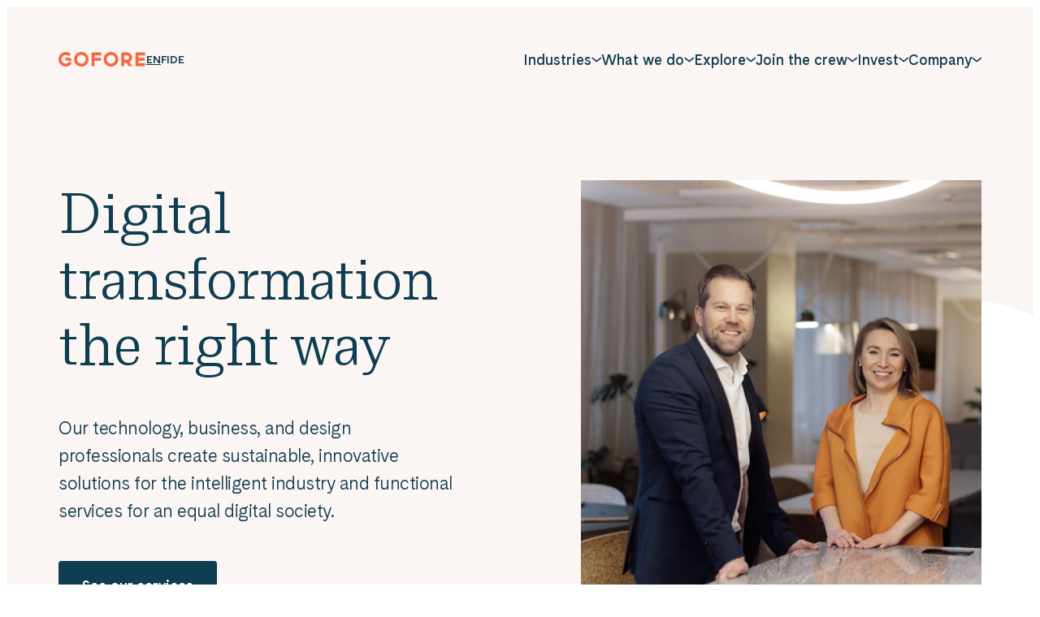

--- FILE ---
content_type: text/html; charset=UTF-8
request_url: https://gofore.com/en/
body_size: 45144
content:

<!doctype html>
<html lang="en-GB">

<head>
  <meta charset="UTF-8">
  <meta name="viewport" content="width=device-width, initial-scale=1">
  <link rel="profile" href="http://gmpg.org/xfn/11">

  <meta name='robots' content='index, follow, max-image-preview:large, max-snippet:-1, max-video-preview:-1' />
<link rel="alternate" href="https://gofore.com/en/" hreflang="en" />
<link rel="alternate" href="https://gofore.com/" hreflang="fi" />
<link rel="alternate" href="https://gofore.com/de/" hreflang="de" />

	<title>Your Ally in Digitalisation and Change - Gofore</title>
	<meta name="description" content="Our technology, business, and design professionals create services for an equal digital society and sustainable solutions for the intelligent industry." />
	<link rel="canonical" href="https://gofore.com/en/" />
	<meta property="og:locale" content="en_GB" />
	<meta property="og:locale:alternate" content="fi_FI" />
	<meta property="og:locale:alternate" content="de_DE" />
	<meta property="og:type" content="website" />
	<meta property="og:title" content="Your Ally in Digitalisation and Change - Gofore" />
	<meta property="og:description" content="Our technology, business, and design professionals create services for an equal digital society and sustainable solutions for the intelligent industry." />
	<meta property="og:url" content="https://gofore.com/en/" />
	<meta property="og:site_name" content="Gofore" />
	<meta property="article:author" content="Gofore" />
	<meta property="article:modified_time" content="2026-01-19T13:26:25+00:00" />
	<meta property="og:image" content="https://gofore.com/media/gofore_3j4a8798-1.jpg" />
	<meta property="og:image:width" content="1500" />
	<meta property="og:image:height" content="1199" />
	<meta property="og:image:type" content="image/jpeg" />
	<meta name="twitter:card" content="summary_large_image" />
	<script type="application/ld+json" class="yoast-schema-graph">{"@context":"https://schema.org","@graph":[{"@type":"WebPage","@id":"https://gofore.com/en/","url":"https://gofore.com/en/","name":"Your Ally in Digitalisation and Change - Gofore","isPartOf":{"@id":"https://gofore.com/en/#website"},"primaryImageOfPage":{"@id":"https://gofore.com/en/#primaryimage"},"image":{"@id":"https://gofore.com/en/#primaryimage"},"thumbnailUrl":"https://gofore.com/media/gofore_3j4a8798-1.jpg","datePublished":"2022-09-07T07:43:09+00:00","dateModified":"2026-01-19T13:26:25+00:00","description":"Our technology, business, and design professionals create services for an equal digital society and sustainable solutions for the intelligent industry.","breadcrumb":{"@id":"https://gofore.com/en/#breadcrumb"},"inLanguage":"en-GB","potentialAction":[{"@type":"ReadAction","target":["https://gofore.com/en/"]}]},{"@type":"ImageObject","inLanguage":"en-GB","@id":"https://gofore.com/en/#primaryimage","url":"https://gofore.com/media/gofore_3j4a8798-1.jpg","contentUrl":"https://gofore.com/media/gofore_3j4a8798-1.jpg","width":1500,"height":1199,"caption":"Man and woman stand facing each other, discussing"},{"@type":"BreadcrumbList","@id":"https://gofore.com/en/#breadcrumb","itemListElement":[{"@type":"ListItem","position":1,"name":"Home"}]},{"@type":"WebSite","@id":"https://gofore.com/en/#website","url":"https://gofore.com/en/","name":"Gofore","description":"We offer expert knowledge in digitalization.","potentialAction":[{"@type":"SearchAction","target":{"@type":"EntryPoint","urlTemplate":"https://gofore.com/en/?s={search_term_string}"},"query-input":{"@type":"PropertyValueSpecification","valueRequired":true,"valueName":"search_term_string"}}],"inLanguage":"en-GB"}]}</script>


<link rel="alternate" type="application/rss+xml" title="Gofore &raquo; Feed" href="https://gofore.com/en/feed/" />
<link rel="alternate" type="application/rss+xml" title="Gofore &raquo; Comments Feed" href="https://gofore.com/en/comments/feed/" />
<link rel="alternate" title="oEmbed (JSON)" type="application/json+oembed" href="https://gofore.com/wp-json/oembed/1.0/embed?url=https%3A%2F%2Fgofore.com%2Fen%2F" />
<link rel="alternate" title="oEmbed (XML)" type="text/xml+oembed" href="https://gofore.com/wp-json/oembed/1.0/embed?url=https%3A%2F%2Fgofore.com%2Fen%2F&#038;format=xml" />
<style id='wp-img-auto-sizes-contain-inline-css'>
img:is([sizes=auto i],[sizes^="auto," i]){contain-intrinsic-size:3000px 1500px}
/*# sourceURL=wp-img-auto-sizes-contain-inline-css */
</style>
<style id='wp-block-library-inline-css'>
:root{--wp-block-synced-color:#7a00df;--wp-block-synced-color--rgb:122,0,223;--wp-bound-block-color:var(--wp-block-synced-color);--wp-editor-canvas-background:#ddd;--wp-admin-theme-color:#007cba;--wp-admin-theme-color--rgb:0,124,186;--wp-admin-theme-color-darker-10:#006ba1;--wp-admin-theme-color-darker-10--rgb:0,107,160.5;--wp-admin-theme-color-darker-20:#005a87;--wp-admin-theme-color-darker-20--rgb:0,90,135;--wp-admin-border-width-focus:2px}@media (min-resolution:192dpi){:root{--wp-admin-border-width-focus:1.5px}}.wp-element-button{cursor:pointer}:root .has-very-light-gray-background-color{background-color:#eee}:root .has-very-dark-gray-background-color{background-color:#313131}:root .has-very-light-gray-color{color:#eee}:root .has-very-dark-gray-color{color:#313131}:root .has-vivid-green-cyan-to-vivid-cyan-blue-gradient-background{background:linear-gradient(135deg,#00d084,#0693e3)}:root .has-purple-crush-gradient-background{background:linear-gradient(135deg,#34e2e4,#4721fb 50%,#ab1dfe)}:root .has-hazy-dawn-gradient-background{background:linear-gradient(135deg,#faaca8,#dad0ec)}:root .has-subdued-olive-gradient-background{background:linear-gradient(135deg,#fafae1,#67a671)}:root .has-atomic-cream-gradient-background{background:linear-gradient(135deg,#fdd79a,#004a59)}:root .has-nightshade-gradient-background{background:linear-gradient(135deg,#330968,#31cdcf)}:root .has-midnight-gradient-background{background:linear-gradient(135deg,#020381,#2874fc)}:root{--wp--preset--font-size--normal:16px;--wp--preset--font-size--huge:42px}.has-regular-font-size{font-size:1em}.has-larger-font-size{font-size:2.625em}.has-normal-font-size{font-size:var(--wp--preset--font-size--normal)}.has-huge-font-size{font-size:var(--wp--preset--font-size--huge)}.has-text-align-center{text-align:center}.has-text-align-left{text-align:left}.has-text-align-right{text-align:right}.has-fit-text{white-space:nowrap!important}#end-resizable-editor-section{display:none}.aligncenter{clear:both}.items-justified-left{justify-content:flex-start}.items-justified-center{justify-content:center}.items-justified-right{justify-content:flex-end}.items-justified-space-between{justify-content:space-between}.screen-reader-text{border:0;clip-path:inset(50%);height:1px;margin:-1px;overflow:hidden;padding:0;position:absolute;width:1px;word-wrap:normal!important}.screen-reader-text:focus{background-color:#ddd;clip-path:none;color:#444;display:block;font-size:1em;height:auto;left:5px;line-height:normal;padding:15px 23px 14px;text-decoration:none;top:5px;width:auto;z-index:100000}html :where(.has-border-color){border-style:solid}html :where([style*=border-top-color]){border-top-style:solid}html :where([style*=border-right-color]){border-right-style:solid}html :where([style*=border-bottom-color]){border-bottom-style:solid}html :where([style*=border-left-color]){border-left-style:solid}html :where([style*=border-width]){border-style:solid}html :where([style*=border-top-width]){border-top-style:solid}html :where([style*=border-right-width]){border-right-style:solid}html :where([style*=border-bottom-width]){border-bottom-style:solid}html :where([style*=border-left-width]){border-left-style:solid}html :where(img[class*=wp-image-]){height:auto;max-width:100%}:where(figure){margin:0 0 1em}html :where(.is-position-sticky){--wp-admin--admin-bar--position-offset:var(--wp-admin--admin-bar--height,0px)}@media screen and (max-width:600px){html :where(.is-position-sticky){--wp-admin--admin-bar--position-offset:0px}}

/*# sourceURL=wp-block-library-inline-css */
</style><style id='global-styles-inline-css'>
:root{--wp--preset--aspect-ratio--square: 1;--wp--preset--aspect-ratio--4-3: 4/3;--wp--preset--aspect-ratio--3-4: 3/4;--wp--preset--aspect-ratio--3-2: 3/2;--wp--preset--aspect-ratio--2-3: 2/3;--wp--preset--aspect-ratio--16-9: 16/9;--wp--preset--aspect-ratio--9-16: 9/16;--wp--preset--color--black: #000000;--wp--preset--color--cyan-bluish-gray: #abb8c3;--wp--preset--color--white: #ffffff;--wp--preset--color--pale-pink: #f78da7;--wp--preset--color--vivid-red: #cf2e2e;--wp--preset--color--luminous-vivid-orange: #ff6900;--wp--preset--color--luminous-vivid-amber: #fcb900;--wp--preset--color--light-green-cyan: #7bdcb5;--wp--preset--color--vivid-green-cyan: #00d084;--wp--preset--color--pale-cyan-blue: #8ed1fc;--wp--preset--color--vivid-cyan-blue: #0693e3;--wp--preset--color--vivid-purple: #9b51e0;--wp--preset--gradient--vivid-cyan-blue-to-vivid-purple: linear-gradient(135deg,rgb(6,147,227) 0%,rgb(155,81,224) 100%);--wp--preset--gradient--light-green-cyan-to-vivid-green-cyan: linear-gradient(135deg,rgb(122,220,180) 0%,rgb(0,208,130) 100%);--wp--preset--gradient--luminous-vivid-amber-to-luminous-vivid-orange: linear-gradient(135deg,rgb(252,185,0) 0%,rgb(255,105,0) 100%);--wp--preset--gradient--luminous-vivid-orange-to-vivid-red: linear-gradient(135deg,rgb(255,105,0) 0%,rgb(207,46,46) 100%);--wp--preset--gradient--very-light-gray-to-cyan-bluish-gray: linear-gradient(135deg,rgb(238,238,238) 0%,rgb(169,184,195) 100%);--wp--preset--gradient--cool-to-warm-spectrum: linear-gradient(135deg,rgb(74,234,220) 0%,rgb(151,120,209) 20%,rgb(207,42,186) 40%,rgb(238,44,130) 60%,rgb(251,105,98) 80%,rgb(254,248,76) 100%);--wp--preset--gradient--blush-light-purple: linear-gradient(135deg,rgb(255,206,236) 0%,rgb(152,150,240) 100%);--wp--preset--gradient--blush-bordeaux: linear-gradient(135deg,rgb(254,205,165) 0%,rgb(254,45,45) 50%,rgb(107,0,62) 100%);--wp--preset--gradient--luminous-dusk: linear-gradient(135deg,rgb(255,203,112) 0%,rgb(199,81,192) 50%,rgb(65,88,208) 100%);--wp--preset--gradient--pale-ocean: linear-gradient(135deg,rgb(255,245,203) 0%,rgb(182,227,212) 50%,rgb(51,167,181) 100%);--wp--preset--gradient--electric-grass: linear-gradient(135deg,rgb(202,248,128) 0%,rgb(113,206,126) 100%);--wp--preset--gradient--midnight: linear-gradient(135deg,rgb(2,3,129) 0%,rgb(40,116,252) 100%);--wp--preset--font-size--small: 13px;--wp--preset--font-size--medium: 20px;--wp--preset--font-size--large: 36px;--wp--preset--font-size--x-large: 42px;--wp--preset--spacing--20: 0.44rem;--wp--preset--spacing--30: 0.67rem;--wp--preset--spacing--40: 1rem;--wp--preset--spacing--50: 1.5rem;--wp--preset--spacing--60: 2.25rem;--wp--preset--spacing--70: 3.38rem;--wp--preset--spacing--80: 5.06rem;--wp--preset--shadow--natural: 6px 6px 9px rgba(0, 0, 0, 0.2);--wp--preset--shadow--deep: 12px 12px 50px rgba(0, 0, 0, 0.4);--wp--preset--shadow--sharp: 6px 6px 0px rgba(0, 0, 0, 0.2);--wp--preset--shadow--outlined: 6px 6px 0px -3px rgb(255, 255, 255), 6px 6px rgb(0, 0, 0);--wp--preset--shadow--crisp: 6px 6px 0px rgb(0, 0, 0);}:where(.is-layout-flex){gap: 0.5em;}:where(.is-layout-grid){gap: 0.5em;}body .is-layout-flex{display: flex;}.is-layout-flex{flex-wrap: wrap;align-items: center;}.is-layout-flex > :is(*, div){margin: 0;}body .is-layout-grid{display: grid;}.is-layout-grid > :is(*, div){margin: 0;}:where(.wp-block-columns.is-layout-flex){gap: 2em;}:where(.wp-block-columns.is-layout-grid){gap: 2em;}:where(.wp-block-post-template.is-layout-flex){gap: 1.25em;}:where(.wp-block-post-template.is-layout-grid){gap: 1.25em;}.has-black-color{color: var(--wp--preset--color--black) !important;}.has-cyan-bluish-gray-color{color: var(--wp--preset--color--cyan-bluish-gray) !important;}.has-white-color{color: var(--wp--preset--color--white) !important;}.has-pale-pink-color{color: var(--wp--preset--color--pale-pink) !important;}.has-vivid-red-color{color: var(--wp--preset--color--vivid-red) !important;}.has-luminous-vivid-orange-color{color: var(--wp--preset--color--luminous-vivid-orange) !important;}.has-luminous-vivid-amber-color{color: var(--wp--preset--color--luminous-vivid-amber) !important;}.has-light-green-cyan-color{color: var(--wp--preset--color--light-green-cyan) !important;}.has-vivid-green-cyan-color{color: var(--wp--preset--color--vivid-green-cyan) !important;}.has-pale-cyan-blue-color{color: var(--wp--preset--color--pale-cyan-blue) !important;}.has-vivid-cyan-blue-color{color: var(--wp--preset--color--vivid-cyan-blue) !important;}.has-vivid-purple-color{color: var(--wp--preset--color--vivid-purple) !important;}.has-black-background-color{background-color: var(--wp--preset--color--black) !important;}.has-cyan-bluish-gray-background-color{background-color: var(--wp--preset--color--cyan-bluish-gray) !important;}.has-white-background-color{background-color: var(--wp--preset--color--white) !important;}.has-pale-pink-background-color{background-color: var(--wp--preset--color--pale-pink) !important;}.has-vivid-red-background-color{background-color: var(--wp--preset--color--vivid-red) !important;}.has-luminous-vivid-orange-background-color{background-color: var(--wp--preset--color--luminous-vivid-orange) !important;}.has-luminous-vivid-amber-background-color{background-color: var(--wp--preset--color--luminous-vivid-amber) !important;}.has-light-green-cyan-background-color{background-color: var(--wp--preset--color--light-green-cyan) !important;}.has-vivid-green-cyan-background-color{background-color: var(--wp--preset--color--vivid-green-cyan) !important;}.has-pale-cyan-blue-background-color{background-color: var(--wp--preset--color--pale-cyan-blue) !important;}.has-vivid-cyan-blue-background-color{background-color: var(--wp--preset--color--vivid-cyan-blue) !important;}.has-vivid-purple-background-color{background-color: var(--wp--preset--color--vivid-purple) !important;}.has-black-border-color{border-color: var(--wp--preset--color--black) !important;}.has-cyan-bluish-gray-border-color{border-color: var(--wp--preset--color--cyan-bluish-gray) !important;}.has-white-border-color{border-color: var(--wp--preset--color--white) !important;}.has-pale-pink-border-color{border-color: var(--wp--preset--color--pale-pink) !important;}.has-vivid-red-border-color{border-color: var(--wp--preset--color--vivid-red) !important;}.has-luminous-vivid-orange-border-color{border-color: var(--wp--preset--color--luminous-vivid-orange) !important;}.has-luminous-vivid-amber-border-color{border-color: var(--wp--preset--color--luminous-vivid-amber) !important;}.has-light-green-cyan-border-color{border-color: var(--wp--preset--color--light-green-cyan) !important;}.has-vivid-green-cyan-border-color{border-color: var(--wp--preset--color--vivid-green-cyan) !important;}.has-pale-cyan-blue-border-color{border-color: var(--wp--preset--color--pale-cyan-blue) !important;}.has-vivid-cyan-blue-border-color{border-color: var(--wp--preset--color--vivid-cyan-blue) !important;}.has-vivid-purple-border-color{border-color: var(--wp--preset--color--vivid-purple) !important;}.has-vivid-cyan-blue-to-vivid-purple-gradient-background{background: var(--wp--preset--gradient--vivid-cyan-blue-to-vivid-purple) !important;}.has-light-green-cyan-to-vivid-green-cyan-gradient-background{background: var(--wp--preset--gradient--light-green-cyan-to-vivid-green-cyan) !important;}.has-luminous-vivid-amber-to-luminous-vivid-orange-gradient-background{background: var(--wp--preset--gradient--luminous-vivid-amber-to-luminous-vivid-orange) !important;}.has-luminous-vivid-orange-to-vivid-red-gradient-background{background: var(--wp--preset--gradient--luminous-vivid-orange-to-vivid-red) !important;}.has-very-light-gray-to-cyan-bluish-gray-gradient-background{background: var(--wp--preset--gradient--very-light-gray-to-cyan-bluish-gray) !important;}.has-cool-to-warm-spectrum-gradient-background{background: var(--wp--preset--gradient--cool-to-warm-spectrum) !important;}.has-blush-light-purple-gradient-background{background: var(--wp--preset--gradient--blush-light-purple) !important;}.has-blush-bordeaux-gradient-background{background: var(--wp--preset--gradient--blush-bordeaux) !important;}.has-luminous-dusk-gradient-background{background: var(--wp--preset--gradient--luminous-dusk) !important;}.has-pale-ocean-gradient-background{background: var(--wp--preset--gradient--pale-ocean) !important;}.has-electric-grass-gradient-background{background: var(--wp--preset--gradient--electric-grass) !important;}.has-midnight-gradient-background{background: var(--wp--preset--gradient--midnight) !important;}.has-small-font-size{font-size: var(--wp--preset--font-size--small) !important;}.has-medium-font-size{font-size: var(--wp--preset--font-size--medium) !important;}.has-large-font-size{font-size: var(--wp--preset--font-size--large) !important;}.has-x-large-font-size{font-size: var(--wp--preset--font-size--x-large) !important;}
/*# sourceURL=global-styles-inline-css */
</style>

<style id='classic-theme-styles-inline-css'>
/*! This file is auto-generated */
.wp-block-button__link{color:#fff;background-color:#32373c;border-radius:9999px;box-shadow:none;text-decoration:none;padding:calc(.667em + 2px) calc(1.333em + 2px);font-size:1.125em}.wp-block-file__button{background:#32373c;color:#fff;text-decoration:none}
/*# sourceURL=/wp-includes/css/classic-themes.min.css */
</style>
<link rel='stylesheet' id='cookieconsent-css' href='https://gofore.com/content/plugins/air-cookie/assets/cookieconsent.css?ver=2.9.1' media='all' />
<link rel='stylesheet' id='wp-smart-crop-renderer-css' href='https://gofore.com/content/plugins/wp-smartcrop/css/image-renderer.css?ver=2.0.10' media='all' />
<link rel='stylesheet' id='styles-css' href='https://gofore.com/content/themes/gofore/css/prod/global.css?ver=1765885980' media='all' />
<script id="gofore_legacy-js-before">
var supportsES6 = (function () {
  try {
    new Function("(a = 0) => a");
    return true;
  } catch (err) {
    return false;
  }
  }());
  var legacyScript ="https://gofore.com/content/themes/gofore/js/prod/legacy.js";
  if (!supportsES6) {
    var script = document.createElement("script");
    script.src = legacyScript;
    document.head.appendChild(script);
  }
//# sourceURL=gofore_legacy-js-before
</script>
<link rel="https://api.w.org/" href="https://gofore.com/wp-json/" /><link rel="alternate" title="JSON" type="application/json" href="https://gofore.com/wp-json/wp/v2/pages/334" /><link rel="EditURI" type="application/rsd+xml" title="RSD" href="https://gofore.com/wp/xmlrpc.php?rsd" />
<meta name="generator" content="WordPress 6.9" />
<link rel='shortlink' href='https://gofore.com/' />

<style data-eae-name="u0RTLvK_5lodW2C__">.__eae_cssd, .u0RTLvK_5lodW2C__ {unicode-bidi: bidi-override;direction: rtl;}</style>

<script> var __eae_open = function (str) { document.location.href = __eae_decode(str); }; var __eae_decode = function (str) { return str.replace(/[a-zA-Z]/g, function(c) { return String.fromCharCode( (c <= "Z" ? 90 : 122) >= (c = c.charCodeAt(0) + 13) ? c : c - 26 ); }); }; var __eae_decode_emails = function () { var __eae_emails = document.querySelectorAll(".__eae_r13"); for (var i = 0; i < __eae_emails.length; i++) { __eae_emails[i].textContent = __eae_decode(__eae_emails[i].textContent); } }; if (document.readyState !== "loading") { __eae_decode_emails(); } else if (document.addEventListener) { document.addEventListener("DOMContentLoaded", __eae_decode_emails); } else { document.attachEvent("onreadystatechange", function () { if (document.readyState !== "loading") __eae_decode_emails(); }); } var VdI__BFcD_sL86r__ = function (str) { var r = function (a, d) { var map = "!\"#$%&'()*+,-./0123456789:;<=>?@ABCDEFGHIJKLMNOPQRSTUVWXYZ[\\]^_`abcdefghijklmnopqrstuvwxyz{|}~"; for (var i = 0; i < a.length; i++) { var pos = map.indexOf(a[i]); d += pos >= 0 ? map[(pos + 47) % 94] : a[i]; } return d; }; window.location.href = r(str, ""); }; document.addEventListener("copy", function (event) { if ( NodeList.prototype.forEach === undefined || Array.from === undefined || String.prototype.normalize === undefined || ! event.clipboardData ) { return; } var encoded = []; var copiedText = window.getSelection().toString().trim(); document.querySelectorAll( "." + document.querySelector("style[data-eae-name]").dataset.eaeName ).forEach(function (item) { encoded.push(item.innerText.trim()); }); if (! encoded.length) { return; } encoded.filter(function (value, index, self) { return self.indexOf(value) === index; }).map(function (item) { return { original: new RegExp(item.replace(/[-\/\\^$*+?.()|[\]{}]/g, "\\$&"), "ig"), reverse: Array.from(item.normalize("NFC")) .reverse() .join('') .replace(/[()]/g, "__eae__") }; }).forEach(function (item) { copiedText = copiedText.replace( item.original, item.reverse.replace("__eae__", "(").replace("__eae__", ")") ) }); event.clipboardData.setData("text/plain", copiedText); event.preventDefault(); }); </script>
<link rel="icon" href="https://gofore.com/media/cropped-favicon-3-32x32.png" sizes="32x32" />
<link rel="icon" href="https://gofore.com/media/cropped-favicon-3-192x192.png" sizes="192x192" />
<link rel="apple-touch-icon" href="https://gofore.com/media/cropped-favicon-3-180x180.png" />
<meta name="msapplication-TileImage" content="https://gofore.com/media/cropped-favicon-3-270x270.png" />

  <script type="text/javascript">
    window.dataLayer = window.dataLayer || [];
  </script>

  <!-- Init Leadoo, analytics start after consent -->
  <script type="text/javascript" async src="https://bot.leadoo.com/bot/dynamic.js?company=67ccaf79"></script>
  <script defer data-domain="gofore.com" src="https://analytics.dude.fi/js/script.js"></script>  
<link rel='stylesheet' id='iframemanager-css' href='https://gofore.com/content/plugins/air-cookie/assets/iframemanager.css?ver=6.9' media='all' />
</head>

<body class="home wp-singular page-template-default page page-id-334 wp-theme-gofore no-js">
  <a class="skip-link screen-reader-text js-trigger" href="#content">Skip to content</a>

    <div id="page" class="site">

    <svg class="mask-paths">
      <clipPath id="mask">
        <path d="M9.316 150.287c-29.9 100.138 18.102 194.323 60.238 227.992 40.574 32.42 98.372 51.768 164.711 57.721 66.329 5.952 132.918-13.609 187.586-87.159 54.667-73.551 60.346-179.206 7.033-244.675C375.58 38.688 280.536.242 208.312.001 112.191-.314 33.375 69.756 9.324 150.296l-.008-.009z" />
      </clipPath>
    </svg>

    <div class="nav-container nav-dark">
      <header class="site-header ">

        
<div class="site-branding">

  <p class="site-title">
    <a href="https://gofore.com/en/" rel="home">
      <span class="screen-reader-text">Gofore</span>
      <svg aria-label="Gofore" width="107" height="18" viewBox="0 0 107 18" fill="none" xmlns="http://www.w3.org/2000/svg"><path d="M64.574 0c-4.961 0-9 4.039-9 9s4.039 9 9 9 9-4.039 9-9-4.039-9-9-9zm0 14.4a5.401 5.401 0 01-5.4-5.4c0-2.981 2.419-5.4 5.4-5.4 2.981 0 5.4 2.419 5.4 5.4 0 2.981-2.419 5.4-5.4 5.4zM28.125 0c-4.961 0-9 4.039-9 9s4.039 9 9 9 9-4.039 9-9-4.039-9-9-9zm0 14.4a5.401 5.401 0 01-5.4-5.4c0-2.981 2.419-5.4 5.4-5.4 2.981 0 5.4 2.419 5.4 5.4 0 2.981-2.419 5.4-5.4 5.4zm12.6 3.06h3.6V10.8h7.897V7.2h-7.897V4.14h8.1V.54h-11.7v16.92zm65.699-13.32V.54h-11.7v16.92h11.7v-3.6h-8.1V10.8h7.74V7.2h-7.74V4.14h8.1zm-15.75 2.655C90.65 3.353 87.794.54 84.318.54h-7.144v16.92h3.6v-4.32h2.992l2.61 4.32h4.208l-3.105-5.141a6.1 6.1 0 001.361-1.046 6.24 6.24 0 001.834-4.478zm-4.388 1.946a2.662 2.662 0 01-1.912.799h-3.6v-5.4h3.544c1.507 0 2.745 1.204 2.756 2.678 0 .73-.27 1.406-.788 1.923zm-73.079 2.824h-.54v1.395A5.338 5.338 0 019 14.4a5.334 5.334 0 01-3.814-1.586A5.334 5.334 0 013.6 9c0-1.44.562-2.801 1.586-3.814A5.334 5.334 0 019 3.6c1.44 0 2.801.562 3.814 1.586l2.542-2.542A8.862 8.862 0 009 0a8.943 8.943 0 00-6.367 2.632A8.943 8.943 0 000 9c0 2.408.934 4.669 2.632 6.367A8.942 8.942 0 009 18a8.942 8.942 0 006.367-2.633c.214-.213.417-.45.608-.686-.091-1.102-.551-3.116-2.768-3.116zm-.484-4.522H8.39v3.577h4.827c1.36 0 2.418.607 3.06 1.688V11.07c0-1.159-.293-2.104-.878-2.813-.651-.787-1.607-1.214-2.677-1.214z" fill="currentColor"/></svg>
    </a>
  </p>

      <p class="site-description screen-reader-text">
      We offer expert knowledge in digitalization.    </p>
  
</div>

                  <ul class="language-selector hide-on-mobile-nav-view" role="region" aria-label="Language navigation">
            <li class="lang-item current-lang"><a href="https://gofore.com/en/" hreflang="en" lang="en"><span class="screen-reader-text">English</span><span aria-hidden="true">EN</span></a></li><li class="lang-item"><a href="https://gofore.com/" hreflang="fi" lang="fi"><span class="screen-reader-text">Suomi</span><span aria-hidden="true">FI</span></a></li><li class="lang-item"><a href="https://gofore.com/de/" hreflang="de" lang="de"><span class="screen-reader-text">Deutsch</span><span aria-hidden="true">DE</span></a></li>          </ul>
        
        
<nav id="nav" class="nav-primary nav-menu" aria-label="Main navigation">
  <button aria-haspopup="true" aria-expanded="false" aria-controls="nav" id="nav-toggle" class="nav-toggle" type="button" aria-label="Menu">
    <span class="hamburger" aria-hidden="true"></span>
  </button>

  <div id="menu-items-wrapper" class="menu-items-wrapper">
      <ul class="language-selector hide-on-desktop-nav-view" role="region" aria-label="Language navigation">
      <li class="lang-item current-lang"><a href="https://gofore.com/en/" hreflang="en" lang="en"><span class="screen-reader-text">English</span><span aria-hidden="true">EN</span></a></li><li class="lang-item"><a href="https://gofore.com/" hreflang="fi" lang="fi"><span class="screen-reader-text">Suomi</span><span aria-hidden="true">FI</span></a></li><li class="lang-item"><a href="https://gofore.com/de/" hreflang="de" lang="de"><span class="screen-reader-text">Deutsch</span><span aria-hidden="true">DE</span></a></li>    </ul>
  
    <ul id="main-menu" class="menu-items" itemscope itemtype="http://www.schema.org/SiteNavigationElement"><li id="menu-item-170240" class="menu-item menu-item-type-custom menu-item-object-custom menu-item-has-children menu-item-fullwidth-sublevel dropdown dropdown-item menu-item-170240"><a href="#" aria-haspopup="true" class="dropdown dropdown-item nav-link" id="menu-item-dropdown-170240"><span itemprop="name">Industries</span></a><button class="dropdown-toggle" aria-expanded="false"><svg width="12" height="7" viewBox="0 0 12 7" fill="none" xmlns="http://www.w3.org/2000/svg"><path d="M11.232 1.5L6.468 5.42a.345.345 0 01-.108.06.395.395 0 01-.363-.06L1.232 1.5" stroke="currentColor" stroke-width="1.5" stroke-linecap="round" stroke-linejoin="round"/></svg>
</button>
<ul class="sub-menu" aria-labelledby="menu-item-dropdown-170240">
	<li id="menu-item-170237" class="menu-item menu-item-type-post_type menu-item-object-page menu-item-has-children menu-item-highlight dropdown dropdown-item menu-item-170237"><a itemprop="url" href="https://gofore.com/en/industries/intelligent-industry/" class="dropdown-item"><span itemprop="name">Intelligent Industry</span></a><button class="dropdown-toggle" aria-expanded="false"><svg width="12" height="7" viewBox="0 0 12 7" fill="none" xmlns="http://www.w3.org/2000/svg"><path d="M11.232 1.5L6.468 5.42a.345.345 0 01-.108.06.395.395 0 01-.363-.06L1.232 1.5" stroke="currentColor" stroke-width="1.5" stroke-linecap="round" stroke-linejoin="round"/></svg>
</button>
	<ul class="sub-menu" aria-labelledby="menu-item-dropdown-170240">
		<li id="menu-item-170231" class="menu-item menu-item-type-post_type menu-item-object-page menu-item-170231"><a itemprop="url" href="https://gofore.com/en/industries/machines-and-devices/" class="dropdown-item"><span itemprop="name">Machines &amp; devices</span></a></li>
		<li id="menu-item-170232" class="menu-item menu-item-type-post_type menu-item-object-page menu-item-170232"><a itemprop="url" href="https://gofore.com/en/industries/production/" class="dropdown-item"><span itemprop="name">Production &#038; operations</span></a></li>
		<li id="menu-item-170230" class="menu-item menu-item-type-post_type menu-item-object-page menu-item-170230"><a itemprop="url" href="https://gofore.com/en/industries/automotive/" class="dropdown-item"><span itemprop="name">Automotive</span></a></li>
	</ul>
</li>
	<li id="menu-item-225623" class="menu-item menu-item-type-post_type menu-item-object-page menu-item-has-children menu-item-highlight dropdown dropdown-item menu-item-225623"><a itemprop="url" href="https://gofore.com/en/industries/defence-and-space/" class="dropdown-item"><span itemprop="name">Defence &#038; Space</span></a><button class="dropdown-toggle" aria-expanded="false"><svg width="12" height="7" viewBox="0 0 12 7" fill="none" xmlns="http://www.w3.org/2000/svg"><path d="M11.232 1.5L6.468 5.42a.345.345 0 01-.108.06.395.395 0 01-.363-.06L1.232 1.5" stroke="currentColor" stroke-width="1.5" stroke-linecap="round" stroke-linejoin="round"/></svg>
</button>
	<ul class="sub-menu" aria-labelledby="menu-item-dropdown-170240">
		<li id="menu-item-170235" class="menu-item menu-item-type-post_type menu-item-object-page menu-item-170235"><a itemprop="url" href="https://gofore.com/en/industries/national-security/" class="dropdown-item"><span itemprop="name">National security</span></a></li>
		<li id="menu-item-225624" class="menu-item menu-item-type-post_type menu-item-object-page menu-item-225624"><a itemprop="url" href="https://gofore.com/en/industries/defence-industry/" class="dropdown-item"><span itemprop="name">Defence Industry</span></a></li>
		<li id="menu-item-225625" class="menu-item menu-item-type-post_type menu-item-object-page menu-item-225625"><a itemprop="url" href="https://gofore.com/en/industries/space/" class="dropdown-item"><span itemprop="name">Space</span></a></li>
	</ul>
</li>
	<li id="menu-item-170238" class="menu-item menu-item-type-post_type menu-item-object-page menu-item-has-children menu-item-highlight dropdown dropdown-item menu-item-170238"><a itemprop="url" href="https://gofore.com/en/industries/digital-society/" class="dropdown-item"><span itemprop="name">Digital Society</span></a><button class="dropdown-toggle" aria-expanded="false"><svg width="12" height="7" viewBox="0 0 12 7" fill="none" xmlns="http://www.w3.org/2000/svg"><path d="M11.232 1.5L6.468 5.42a.345.345 0 01-.108.06.395.395 0 01-.363-.06L1.232 1.5" stroke="currentColor" stroke-width="1.5" stroke-linecap="round" stroke-linejoin="round"/></svg>
</button>
	<ul class="sub-menu" aria-labelledby="menu-item-dropdown-170240">
		<li id="menu-item-170234" class="menu-item menu-item-type-post_type menu-item-object-page menu-item-170234"><a itemprop="url" href="https://gofore.com/en/industries/public-sector/" class="dropdown-item"><span itemprop="name">Public sector</span></a></li>
		<li id="menu-item-170236" class="menu-item menu-item-type-post_type menu-item-object-page menu-item-170236"><a itemprop="url" href="https://gofore.com/en/industries/retail-and-services/" class="dropdown-item"><span itemprop="name">Retail &amp; services</span></a></li>
		<li id="menu-item-170233" class="menu-item menu-item-type-post_type menu-item-object-page menu-item-170233"><a itemprop="url" href="https://gofore.com/en/industries/health-and-wellbeing/" class="dropdown-item"><span itemprop="name">Health &amp; wellbeing</span></a></li>
	</ul>
</li>
</ul>
</li>
<li id="menu-item-170239" class="menu-item menu-item-type-custom menu-item-object-custom menu-item-has-children menu-item-fullwidth-sublevel dropdown dropdown-item menu-item-170239"><a href="#" aria-haspopup="true" class="dropdown dropdown-item nav-link" id="menu-item-dropdown-170239"><span itemprop="name">What we do</span></a><button class="dropdown-toggle" aria-expanded="false"><svg width="12" height="7" viewBox="0 0 12 7" fill="none" xmlns="http://www.w3.org/2000/svg"><path d="M11.232 1.5L6.468 5.42a.345.345 0 01-.108.06.395.395 0 01-.363-.06L1.232 1.5" stroke="currentColor" stroke-width="1.5" stroke-linecap="round" stroke-linejoin="round"/></svg>
</button>
<ul class="sub-menu" aria-labelledby="menu-item-dropdown-170239">
	<li id="menu-item-170537" class="menu-item menu-item-type-custom menu-item-object-custom menu-item-has-children menu-item-no-main-element dropdown dropdown-item menu-item-170537"><button class="dropdown-toggle" aria-expanded="false"><svg width="12" height="7" viewBox="0 0 12 7" fill="none" xmlns="http://www.w3.org/2000/svg"><path d="M11.232 1.5L6.468 5.42a.345.345 0 01-.108.06.395.395 0 01-.363-.06L1.232 1.5" stroke="currentColor" stroke-width="1.5" stroke-linecap="round" stroke-linejoin="round"/></svg>
</button>
	<ul class="sub-menu" aria-labelledby="menu-item-dropdown-170239">
		<li id="menu-item-170245" class="menu-item menu-item-type-post_type menu-item-object-page menu-item-highlight menu-item-170245"><a itemprop="url" href="https://gofore.com/en/services/" class="dropdown-item"><span itemprop="name">All Services</span></a></li>
		<li id="menu-item-170253" class="menu-item menu-item-type-custom menu-item-object-custom menu-item-highlight menu-item-170253"><a itemprop="url" href="https://gofore.com/en/cases/" class="dropdown-item"><span itemprop="name">References</span></a></li>
	</ul>
</li>
	<li id="menu-item-170538" class="menu-item menu-item-type-custom menu-item-object-custom menu-item-has-children menu-item-no-main-element menu-item-columns-3 dropdown dropdown-item menu-item-170538"><button class="dropdown-toggle" aria-expanded="false"><svg width="12" height="7" viewBox="0 0 12 7" fill="none" xmlns="http://www.w3.org/2000/svg"><path d="M11.232 1.5L6.468 5.42a.345.345 0 01-.108.06.395.395 0 01-.363-.06L1.232 1.5" stroke="currentColor" stroke-width="1.5" stroke-linecap="round" stroke-linejoin="round"/></svg>
</button>
	<ul class="sub-menu" aria-labelledby="menu-item-dropdown-170239">
		<li id="menu-item-170255" class="menu-item menu-item-type-post_type menu-item-object-page menu-item-170255"><a itemprop="url" href="https://gofore.com/en/services/agile/" class="dropdown-item"><span itemprop="name">Agile</span></a></li>
		<li id="menu-item-170256" class="menu-item menu-item-type-post_type menu-item-object-page menu-item-170256"><a itemprop="url" href="https://gofore.com/en/services/architecture/" class="dropdown-item"><span itemprop="name">Architecture</span></a></li>
		<li id="menu-item-170257" class="menu-item menu-item-type-post_type menu-item-object-page menu-item-170257"><a itemprop="url" href="https://gofore.com/en/services/change-management/" class="dropdown-item"><span itemprop="name">Change Management</span></a></li>
		<li id="menu-item-170258" class="menu-item menu-item-type-post_type menu-item-object-page menu-item-170258"><a itemprop="url" href="https://gofore.com/en/services/cloud-ict-infrastructure/" class="dropdown-item"><span itemprop="name">Cloud &amp; ICT Infrastructure</span></a></li>
		<li id="menu-item-170260" class="menu-item menu-item-type-post_type menu-item-object-page menu-item-170260"><a itemprop="url" href="https://gofore.com/en/services/continuity-life-cycle-services/" class="dropdown-item"><span itemprop="name">Continuity &#038; life-cycle services</span></a></li>
		<li id="menu-item-170261" class="menu-item menu-item-type-post_type menu-item-object-page menu-item-170261"><a itemprop="url" href="https://gofore.com/en/services/cyber-security/" class="dropdown-item"><span itemprop="name">Cyber security</span></a></li>
		<li id="menu-item-170262" class="menu-item menu-item-type-post_type menu-item-object-page menu-item-170262"><a itemprop="url" href="https://gofore.com/en/services/data-ai/" class="dropdown-item"><span itemprop="name">Data &amp; AI</span></a></li>
		<li id="menu-item-170263" class="menu-item menu-item-type-post_type menu-item-object-page menu-item-170263"><a itemprop="url" href="https://gofore.com/en/services/design/" class="dropdown-item"><span itemprop="name">Design</span></a></li>
		<li id="menu-item-170264" class="menu-item menu-item-type-post_type menu-item-object-page menu-item-170264"><a itemprop="url" href="https://gofore.com/en/services/embedded-solutions/" class="dropdown-item"><span itemprop="name">Embedded solutions</span></a></li>
		<li id="menu-item-225952" class="menu-item menu-item-type-post_type menu-item-object-page menu-item-225952"><a itemprop="url" href="https://gofore.com/en/services/functional-safety/" class="dropdown-item"><span itemprop="name">Functional safety</span></a></li>
		<li id="menu-item-170265" class="menu-item menu-item-type-post_type menu-item-object-page menu-item-170265"><a itemprop="url" href="https://gofore.com/en/management-consulting/" class="dropdown-item"><span itemprop="name">Management consulting</span></a></li>
		<li id="menu-item-170247" class="menu-item menu-item-type-post_type menu-item-object-page menu-item-170247"><a itemprop="url" href="https://gofore.com/en/services/procurement/" class="dropdown-item"><span itemprop="name">Procurement</span></a></li>
		<li id="menu-item-228347" class="menu-item menu-item-type-post_type menu-item-object-page menu-item-228347"><a itemprop="url" href="https://gofore.com/en/services/product-design/" class="dropdown-item"><span itemprop="name">Product design &#038; technical documentation</span></a></li>
		<li id="menu-item-170248" class="menu-item menu-item-type-post_type menu-item-object-page menu-item-170248"><a itemprop="url" href="https://gofore.com/en/services/project-management/" class="dropdown-item"><span itemprop="name">Project management</span></a></li>
		<li id="menu-item-170249" class="menu-item menu-item-type-post_type menu-item-object-page menu-item-170249"><a itemprop="url" href="https://gofore.com/en/services/quality-assurance-and-test-automation/" class="dropdown-item"><span itemprop="name">Quality assurance &#038; test automation</span></a></li>
		<li id="menu-item-170251" class="menu-item menu-item-type-post_type menu-item-object-page menu-item-170251"><a itemprop="url" href="https://gofore.com/en/services/simulators/" class="dropdown-item"><span itemprop="name">Simulators</span></a></li>
		<li id="menu-item-170252" class="menu-item menu-item-type-post_type menu-item-object-page menu-item-170252"><a itemprop="url" href="https://gofore.com/en/services/software-development/" class="dropdown-item"><span itemprop="name">Software development</span></a></li>
		<li id="menu-item-187728" class="menu-item menu-item-type-post_type menu-item-object-page menu-item-187728"><a itemprop="url" href="https://gofore.com/en/services/technology-management/" class="dropdown-item"><span itemprop="name">Technology management</span></a></li>
	</ul>
</li>
</ul>
</li>
<li id="menu-item-170241" class="menu-item menu-item-type-custom menu-item-object-custom menu-item-has-children dropdown dropdown-item menu-item-170241"><a href="#" aria-haspopup="true" class="dropdown dropdown-item nav-link" id="menu-item-dropdown-170241"><span itemprop="name">Explore</span></a><button class="dropdown-toggle" aria-expanded="false"><svg width="12" height="7" viewBox="0 0 12 7" fill="none" xmlns="http://www.w3.org/2000/svg"><path d="M11.232 1.5L6.468 5.42a.345.345 0 01-.108.06.395.395 0 01-.363-.06L1.232 1.5" stroke="currentColor" stroke-width="1.5" stroke-linecap="round" stroke-linejoin="round"/></svg>
</button>
<ul class="sub-menu" aria-labelledby="menu-item-dropdown-170241">
	<li id="menu-item-170266" class="menu-item menu-item-type-post_type menu-item-object-page menu-item-highlight menu-item-170266"><a itemprop="url" href="https://gofore.com/en/explore/" class="dropdown-item"><span itemprop="name">Explore</span></a></li>
	<li id="menu-item-170267" class="menu-item menu-item-type-custom menu-item-object-custom menu-item-170267"><a itemprop="url" href="https://gofore.com/en/event/" class="dropdown-item"><span itemprop="name">Events</span></a></li>
	<li id="menu-item-170254" class="menu-item menu-item-type-post_type menu-item-object-page menu-item-170254"><a itemprop="url" href="https://gofore.com/en/explore/blog/" class="dropdown-item"><span itemprop="name">Blog</span></a></li>
	<li id="menu-item-170268" class="menu-item menu-item-type-post_type menu-item-object-page menu-item-170268"><a itemprop="url" href="https://gofore.com/en/downloadables/" class="dropdown-item"><span itemprop="name">Guides</span></a></li>
	<li id="menu-item-170269" class="menu-item menu-item-type-custom menu-item-object-custom menu-item-170269"><a itemprop="url" href="https://gofore.com/en/news/" class="dropdown-item"><span itemprop="name">News</span></a></li>
	<li id="menu-item-231410" class="menu-item menu-item-type-post_type menu-item-object-page menu-item-231410"><a itemprop="url" href="https://gofore.com/en/audio/" class="dropdown-item"><span itemprop="name">Audio</span></a></li>
	<li id="menu-item-185763" class="menu-item menu-item-type-post_type menu-item-object-page menu-item-185763"><a itemprop="url" href="https://gofore.com/en/insights/" class="dropdown-item"><span itemprop="name">Subscribe the newsletter</span></a></li>
	<li id="menu-item-185847" class="menu-item menu-item-type-custom menu-item-object-custom menu-item-185847"><a itemprop="url" href="https://gofore.com/en/invest/releases-and-reports/subscribe-to-gofore-releases/" class="dropdown-item"><span itemprop="name">Subscribe to Gofore releases</span></a></li>
</ul>
</li>
<li id="menu-item-170242" class="menu-item menu-item-type-custom menu-item-object-custom menu-item-has-children dropdown dropdown-item menu-item-170242"><a href="#" aria-haspopup="true" class="dropdown dropdown-item nav-link" id="menu-item-dropdown-170242"><span itemprop="name">Join the crew</span></a><button class="dropdown-toggle" aria-expanded="false"><svg width="12" height="7" viewBox="0 0 12 7" fill="none" xmlns="http://www.w3.org/2000/svg"><path d="M11.232 1.5L6.468 5.42a.345.345 0 01-.108.06.395.395 0 01-.363-.06L1.232 1.5" stroke="currentColor" stroke-width="1.5" stroke-linecap="round" stroke-linejoin="round"/></svg>
</button>
<ul class="sub-menu" aria-labelledby="menu-item-dropdown-170242">
	<li id="menu-item-170270" class="menu-item menu-item-type-post_type menu-item-object-page menu-item-170270"><a itemprop="url" href="https://gofore.com/en/join-the-crew/" class="dropdown-item"><span itemprop="name">Join the crew</span></a></li>
	<li id="menu-item-170271" class="menu-item menu-item-type-post_type menu-item-object-page menu-item-170271"><a itemprop="url" href="https://gofore.com/en/culture/" class="dropdown-item"><span itemprop="name">Culture</span></a></li>
	<li id="menu-item-170272" class="menu-item menu-item-type-post_type menu-item-object-page menu-item-170272"><a itemprop="url" href="https://gofore.com/en/future-talents/" class="dropdown-item"><span itemprop="name">Early career talent</span></a></li>
	<li id="menu-item-170273" class="menu-item menu-item-type-custom menu-item-object-custom menu-item-170273"><a itemprop="url" href="https://gofore.com/en/careers/" class="dropdown-item"><span itemprop="name">Open positions</span></a></li>
	<li id="menu-item-170274" class="menu-item menu-item-type-post_type menu-item-object-page menu-item-170274"><a itemprop="url" href="https://gofore.com/en/partner-ecosystem/" class="dropdown-item"><span itemprop="name">Partner Ecosystem</span></a></li>
</ul>
</li>
<li id="menu-item-170243" class="menu-item menu-item-type-custom menu-item-object-custom menu-item-has-children dropdown dropdown-item menu-item-170243"><a href="#" aria-haspopup="true" class="dropdown dropdown-item nav-link" id="menu-item-dropdown-170243"><span itemprop="name">Invest</span></a><button class="dropdown-toggle" aria-expanded="false"><svg width="12" height="7" viewBox="0 0 12 7" fill="none" xmlns="http://www.w3.org/2000/svg"><path d="M11.232 1.5L6.468 5.42a.345.345 0 01-.108.06.395.395 0 01-.363-.06L1.232 1.5" stroke="currentColor" stroke-width="1.5" stroke-linecap="round" stroke-linejoin="round"/></svg>
</button>
<ul class="sub-menu" aria-labelledby="menu-item-dropdown-170243">
	<li id="menu-item-170275" class="menu-item menu-item-type-post_type menu-item-object-page menu-item-highlight menu-item-170275"><a itemprop="url" href="https://gofore.com/en/invest/" class="dropdown-item"><span itemprop="name">Invest</span></a></li>
	<li id="menu-item-170276" class="menu-item menu-item-type-post_type menu-item-object-page menu-item-170276"><a itemprop="url" href="https://gofore.com/en/invest/gofore-as-an-investment/" class="dropdown-item"><span itemprop="name">Gofore as an investment</span></a></li>
	<li id="menu-item-178036" class="menu-item menu-item-type-post_type menu-item-object-page menu-item-178036"><a itemprop="url" href="https://gofore.com/en/invest/financial-information/" class="dropdown-item"><span itemprop="name">Financial information</span></a></li>
	<li id="menu-item-170278" class="menu-item menu-item-type-post_type menu-item-object-page menu-item-170278"><a itemprop="url" href="https://gofore.com/en/invest/releases-and-reports/" class="dropdown-item"><span itemprop="name">Releases and reports</span></a></li>
	<li id="menu-item-170279" class="menu-item menu-item-type-post_type menu-item-object-page menu-item-170279"><a itemprop="url" href="https://gofore.com/en/invest/share-and-shareholders/" class="dropdown-item"><span itemprop="name">Share and shareholders</span></a></li>
	<li id="menu-item-170280" class="menu-item menu-item-type-post_type menu-item-object-page menu-item-170280"><a itemprop="url" href="https://gofore.com/en/invest/governance/" class="dropdown-item"><span itemprop="name">Governance</span></a></li>
	<li id="menu-item-170281" class="menu-item menu-item-type-post_type menu-item-object-page menu-item-170281"><a itemprop="url" href="https://gofore.com/en/invest/investor-calendar/" class="dropdown-item"><span itemprop="name">Investor calendar</span></a></li>
	<li id="menu-item-170282" class="menu-item menu-item-type-post_type menu-item-object-page menu-item-170282"><a itemprop="url" href="https://gofore.com/en/invest/investor-contacts/" class="dropdown-item"><span itemprop="name">Investor contacts</span></a></li>
	<li id="menu-item-185845" class="menu-item menu-item-type-custom menu-item-object-custom menu-item-185845"><a itemprop="url" href="https://gofore.com/en/invest/releases-and-reports/subscribe-to-gofore-releases/" class="dropdown-item"><span itemprop="name">Subscribe to Gofore releases</span></a></li>
</ul>
</li>
<li id="menu-item-170244" class="menu-item menu-item-type-custom menu-item-object-custom menu-item-has-children dropdown dropdown-item menu-item-170244"><a href="#" aria-haspopup="true" class="dropdown dropdown-item nav-link" id="menu-item-dropdown-170244"><span itemprop="name">Company</span></a><button class="dropdown-toggle" aria-expanded="false"><svg width="12" height="7" viewBox="0 0 12 7" fill="none" xmlns="http://www.w3.org/2000/svg"><path d="M11.232 1.5L6.468 5.42a.345.345 0 01-.108.06.395.395 0 01-.363-.06L1.232 1.5" stroke="currentColor" stroke-width="1.5" stroke-linecap="round" stroke-linejoin="round"/></svg>
</button>
<ul class="sub-menu" aria-labelledby="menu-item-dropdown-170244">
	<li id="menu-item-170283" class="menu-item menu-item-type-post_type menu-item-object-page menu-item-170283"><a itemprop="url" href="https://gofore.com/en/get-in-touch/" class="dropdown-item"><span itemprop="name">Contact</span></a></li>
	<li id="menu-item-170284" class="menu-item menu-item-type-post_type menu-item-object-page menu-item-170284"><a itemprop="url" href="https://gofore.com/en/about-us/" class="dropdown-item"><span itemprop="name">About us</span></a></li>
	<li id="menu-item-170285" class="menu-item menu-item-type-post_type menu-item-object-page menu-item-170285"><a itemprop="url" href="https://gofore.com/en/for-media/" class="dropdown-item"><span itemprop="name">For Media</span></a></li>
	<li id="menu-item-170316" class="menu-item menu-item-type-post_type menu-item-object-page menu-item-170316"><a itemprop="url" href="https://gofore.com/en/culture/corporate-responsibility/" class="dropdown-item"><span itemprop="name">Sustainability</span></a></li>
</ul>
</li>
</ul>
      </div>

</nav>

      </header>
    </div><!-- .nav-container -->

    <div class="site-content">

<main class="site-main">
  
<section class="block block-hero block-hero-front-page has-color-background-incognito image-type-image">
  <div class="container">

    <div class="cols">
      <div class="col col-content">
        
        <h1 id="digital-transformation-the-right-way">
          Digital transformation the right way        </h1>

        <p>Our technology, business, and design professionals create sustainable, innovative solutions for the intelligent industry and functional services for an equal digital society.</p>

        
                  <div class="button-wrapper">
                          <a class="button" href="https://gofore.com/en/services/">
                See our services              </a>
            
                      </div>
        
      </div>

      <div class="col col-image has-color-white">
            <img decoding="async" loading="lazy" alt="Man and woman standing by desk" src="https://gofore.com/media/ville_laura_3j4a7966.jpg" srcset="https://gofore.com/media/ville_laura_3j4a7966-286x300.jpg 286w, https://gofore.com/media/ville_laura_3j4a7966-977x1024.jpg 977w, https://gofore.com/media/ville_laura_3j4a7966-768x805.jpg 768w, https://gofore.com/media/ville_laura_3j4a7966.jpg 1000w" sizes="auto, (max-width: 768px) 100vw, (max-width: 1200px) 50vw, 100vw" width="1000" height="1048" />
    <svg class="circle circle-hero circle-hero-tiny" width="529" height="489" viewBox="0 0 529 489" fill="none" xmlns="http://www.w3.org/2000/svg"><path d="M296.941 487.219c-88.171 6.777-160.908-11.262-208.936-45.174C39.977 408.134 3.204 341.337.945 272.896-1.04 212.84 23.063 88.459 103.203 41.519 186.689-7.364 313.484-9.228 380.039 17.5c59.865 24.042 119.451 87.173 140.409 173.848 21.082 87.22-2.918 172.168-37.727 212.641-34.606 40.252-93.713 76.158-185.78 83.23z" fill="currentColor"/></svg>
      </div>
    </div>

  </div>
</section>



<section class="block block-content-image image-align-left has-color-background-white  ">
  <div class="container">

    <div class="cols">
      <div class="col col-image">
        
        <div class="image ">
              <img decoding="async" loading="lazy" alt="" src="https://gofore.com/media/esentri.jpg" srcset="https://gofore.com/media/esentri-300x300.jpg 300w, https://gofore.com/media/esentri-150x150.jpg 150w, https://gofore.com/media/esentri-768x768.jpg 768w, https://gofore.com/media/esentri.jpg 945w" sizes="auto, (max-width: 768px) 100vw, (max-width: 1200px) 50vw, 100vw" width="945" height="945" />
            </div>

              </div>

      <div class="col col-content">
                <h2 id="strengthening-our-dach-presence-with-esentri-acquisition">Strengthening our DACH presence with esentri acquisition</h2>
        <p>The acquisition of esentri significantly strengthens Gofore’s position in the DACH region and broadens our expertise in digital transformation, from management consulting to cloud, data &#038; AI and software development. With more than 110 additional experts in Germany, Switzerland and Liechtenstein, we can support larger and more complex customer engagements across the public sector, finance and manufacturing.  </p>
<p>The acquisition implements our strategy to grow in our chosen customer sectors through acquisitions. It’s an important step on our growth path in the DACH region, where our size, customer portfolio, expertise, and delivery capacity will grow to over 200 experts and approximately 25 million euros in net sales, and we will be close to customers in all German-speaking countries in Europe.</p>
                  <p class="button-wrapper">
            <a href="https://gofore.com/en/news/gofore-acquires-dach-based-digitalisation-company-esentri-ag/" class="button">Read more</a>
          </p>
              </div>
    </div>

  </div>
</section>



<section class="block block-upsell-posts  has-color-background-white">
  <div class="container">

    
    <div class="top-row">
      <h2 id="join-us-for-topical-discussions">
        Join us for topical discussions      </h2>

              <p>
          <a class="arrow-link" href="https://gofore.com/en/explore/">
            Articles, news &amp; events            <span class="arrow-link-arrow"></span>
          </a>
        </p>
          </div>

    <div class="cols">
      
<div class="col col-post">

  <a href="https://gofore.com/en/how-does-the-cra-affect-your-company/" class="global-link" aria-hidden="true" tabindex="-1"></a>

  <div class="image image-background">
        <img decoding="async" loading="lazy" alt="" src="https://gofore.com/media/adobestock_332234118-scaled.jpg" srcset="https://gofore.com/media/adobestock_332234118-300x169.jpg 300w, https://gofore.com/media/adobestock_332234118-1024x576.jpg 1024w, https://gofore.com/media/adobestock_332234118-768x432.jpg 768w, https://gofore.com/media/adobestock_332234118-1536x864.jpg 1536w, https://gofore.com/media/adobestock_332234118-2048x1152.jpg 2048w" sizes="auto, (max-width: 768px) 100vw, (max-width: 1200px) 50vw, 100vw" width="2560" height="1440" />
      </div>

  <div class="content">
          <p class="meta has-divider" >
                  <span class="timestamp">01.12.2025</span>
        
                  <span class="prefix">Intelligent Industry</span>
              </p>
    
          <h3>
        <a href="https://gofore.com/en/how-does-the-cra-affect-your-company/">
          How does the CRA affect your company?        </a>
      </h3>
    
  </div>

</div>

<div class="col col-stt-post">

  <a href="https://gofore.com/en/news/digital-identity-wallet-is-the-foundation-of-europes-growth-innovation-and-trust/" class="global-link" aria-hidden="true" tabindex="-1"></a>

  <div class="image image-background">
        <img decoding="async" loading="lazy" alt="" src="https://gofore.com/media/set_orange_identity_wallet.png" srcset="https://gofore.com/media/set_orange_identity_wallet-300x169.png 300w, https://gofore.com/media/set_orange_identity_wallet-1024x576.png 1024w, https://gofore.com/media/set_orange_identity_wallet-768x432.png 768w, https://gofore.com/media/set_orange_identity_wallet-1536x864.png 1536w, https://gofore.com/media/set_orange_identity_wallet.png 1920w" sizes="auto, (max-width: 768px) 100vw, (max-width: 1200px) 50vw, 100vw" width="1920" height="1080" />
      </div>

  <div class="content">
          <p class="meta has-divider" >
                  <span class="timestamp">19.11.2025</span>
        
                  <span class="prefix">Article</span>
              </p>
    
          <h3>
        <a href="https://gofore.com/en/news/digital-identity-wallet-is-the-foundation-of-europes-growth-innovation-and-trust/">
          Digital identity wallet is the foundation of Europe’s growth, innovation and trust        </a>
      </h3>
    
  </div>

</div>

<div class="col col-post">

  <a href="https://gofore.com/en/are-industrial-growth-opportunities-suffocating-under-risk-aversion/" class="global-link" aria-hidden="true" tabindex="-1"></a>

  <div class="image image-background">
        <img decoding="async" loading="lazy" alt="Shipping yard with containers, cranes and a cargo ship" src="https://gofore.com/media/intelligent_industry_hero.jpg" srcset="https://gofore.com/media/intelligent_industry_hero-226x300.jpg 226w, https://gofore.com/media/intelligent_industry_hero-771x1024.jpg 771w, https://gofore.com/media/intelligent_industry_hero-768x1020.jpg 768w, https://gofore.com/media/intelligent_industry_hero-15x20.jpg 15w, https://gofore.com/media/intelligent_industry_hero.jpg 800w" sizes="auto, (max-width: 768px) 100vw, (max-width: 1200px) 50vw, 100vw" width="800" height="1062" />
      </div>

  <div class="content">
          <p class="meta has-divider" >
                  <span class="timestamp">14.11.2025</span>
        
                  <span class="prefix">Intelligent Industry</span>
              </p>
    
          <h3>
        <a href="https://gofore.com/en/are-industrial-growth-opportunities-suffocating-under-risk-aversion/">
          Are industrial growth opportunities suffocating under risk aversion?        </a>
      </h3>
    
  </div>

</div>

<div class="col col-stt-post">

  <a href="https://gofore.com/en/news/digital-minister-council-small-countries-should-pull-together-in-ai-development/" class="global-link" aria-hidden="true" tabindex="-1"></a>

  <div class="image image-background">
        <img decoding="async" loading="lazy" alt="" src="https://gofore.com/media/pohjoismainen-ministeriryhma_051125.jpg" srcset="https://gofore.com/media/pohjoismainen-ministeriryhma_051125-300x226.jpg 300w, https://gofore.com/media/pohjoismainen-ministeriryhma_051125-1024x772.jpg 1024w, https://gofore.com/media/pohjoismainen-ministeriryhma_051125-768x579.jpg 768w, https://gofore.com/media/pohjoismainen-ministeriryhma_051125-1536x1158.jpg 1536w, https://gofore.com/media/pohjoismainen-ministeriryhma_051125-2048x1544.jpg 2048w" sizes="auto, (max-width: 768px) 100vw, (max-width: 1200px) 50vw, 100vw" width="2246" height="1693" />
      </div>

  <div class="content">
          <p class="meta has-divider" >
                  <span class="timestamp">06.11.2025</span>
        
                  <span class="prefix">Article</span>
              </p>
    
          <h3>
        <a href="https://gofore.com/en/news/digital-minister-council-small-countries-should-pull-together-in-ai-development/">
          Digital minister council: Small countries should pull together in AI development         </a>
      </h3>
    
  </div>

</div>

<div class="col col-post">

  <a href="https://gofore.com/en/ai-landing-zone-lays-the-foundation-for-unified-and-secure-ai-development/" class="global-link" aria-hidden="true" tabindex="-1"></a>

  <div class="image image-background">
        <img decoding="async" loading="lazy" alt="" src="https://gofore.com/media/mg_5605-1.jpg" srcset="https://gofore.com/media/mg_5605-1-300x200.jpg 300w, https://gofore.com/media/mg_5605-1-1024x683.jpg 1024w, https://gofore.com/media/mg_5605-1-768x512.jpg 768w, https://gofore.com/media/mg_5605-1-1536x1025.jpg 1536w, https://gofore.com/media/mg_5605-1.jpg 2048w" sizes="auto, (max-width: 768px) 100vw, (max-width: 1200px) 50vw, 100vw" width="2048" height="1366" />
      </div>

  <div class="content">
          <p class="meta has-divider" >
                  <span class="timestamp">09.10.2025</span>
        
                  <span class="prefix">Digital Society</span>
              </p>
    
          <h3>
        <a href="https://gofore.com/en/ai-landing-zone-lays-the-foundation-for-unified-and-secure-ai-development/">
          AI Landing Zone lays the foundation for unified and secure AI development        </a>
      </h3>
    
  </div>

</div>

<div class="col col-event">

  <a href="https://gofore.com/en/event/future-of-testing-and-quality-assurance-is-driven-by-ai/" class="global-link" aria-hidden="true" tabindex="-1"></a>

  <div class="image image-background">
        <img decoding="async" loading="lazy" alt="" src="https://gofore.com/media/gofore-valmiit-8176-1.jpg" srcset="https://gofore.com/media/gofore-valmiit-8176-1-300x200.jpg 300w, https://gofore.com/media/gofore-valmiit-8176-1-1024x683.jpg 1024w, https://gofore.com/media/gofore-valmiit-8176-1-768x512.jpg 768w, https://gofore.com/media/gofore-valmiit-8176-1-1536x1024.jpg 1536w, https://gofore.com/media/gofore-valmiit-8176-1.jpg 2048w" sizes="auto, (max-width: 768px) 100vw, (max-width: 1200px) 50vw, 100vw" width="2048" height="1365" />
      </div>

  <div class="content">
    <p class="date">3 Oct</p>

    <h3>
      <a href="https://gofore.com/en/event/future-of-testing-and-quality-assurance-is-driven-by-ai/">
        Webinar recording: Future of Testing and Quality Assurance is driven by AI      </a>
    </h3>

        <div class="location-and-category">
              <p class="location">Online</p>
              <p class="category">Digital Society</p>
          </div>
      </div>
</div>
    </div>

    
  </div>
</section>



<section class="block block-logowall has-color-background-silver-planet">
  <div class="container">

          <h2 id="some-of-our-great-customers">
        Some of our great customers      </h2>
    
    <ul class="logos">
      <li>
        <span class="screen-reader-text">
          Rexroth
        </span>
        <svg aria-label="Rexroth" class="rexroth" width="112" height="45" viewBox="0 0 112 45" fill="none" xmlns="http://www.w3.org/2000/svg"><path d="M3.28 39.164h3.028l-1.514-4.425-.55-.69-.07-.738h1.4l3.212 9.033h-1.4l-.71-2.12H2.913l-.092-.484.46-.576z" fill="#002B49"/><path d="M2.913 40.224l-.711 2.12H.917l3.258-9.033.826.83-.207.599-1.514 4.424.275.576-.642.484zM15.691 41.261H18.72l.092-.023.091-.023.07-.023.09-.023.07-.023.069-.023.091-.046.07-.023.045-.046.069-.047.069-.046.046-.046.068-.046.046-.046.046-.069.046-.046.023-.07.046-.068.023-.046.046-.093.023-.069.023-.069.023-.069v-.092l.023-.07v-.091l.022-.093v-.184l-.023-.092v-.092l-.023-.07v-.092l-.022-.069-.023-.092-.023-.07-.046-.068-.023-.07-.046-.045-.046-.07-.046-.046-.046-.069-.046-.046-.045-.046-.07-.046-.068-.046-.069-.046-.069-.023-.069-.046-.068-.024-.092-.046-.069-.023-.092-.023-.091-.023h-.092l-.115-.023-.183-.023H15.69l-.252-.553.252-.507H18.33l.16-.023.161-.023.138-.046.045-.023.07-.023.068-.023.046-.046.069-.023.046-.046.046-.023.046-.047.045-.046.046-.046.023-.046.046-.069.023-.046.046-.07v-.068l.046-.046.023-.162.023-.138.023-.161v-.345l-.023-.162v-.07l-.023-.068-.023-.07-.023-.069-.023-.069-.023-.046-.046-.07-.023-.045-.046-.07-.046-.045-.023-.023-.068-.07-.046-.023-.046-.046-.069-.023-.046-.046-.069-.023-.069-.023-.068-.023-.07-.023-.16-.046-.183-.023-.184-.023H15.691l-.734-.162-.573-.898h3.762l.16.023h.184l.161.023.138.023.16.023.138.023.137.046.138.046.138.046.114.046.115.047.115.069.092.046.114.069.092.092.092.07.092.068.069.092.068.093.07.092.068.115.046.092.046.115.046.116.046.115.023.115.022.138.023.116.023.138V36.03l-.023.161-.046.139-.022.138-.046.115-.07.138-.068.116-.092.115-.091.092-.092.115-.115.092-.115.093-.137.092-.138.092-.16.092.206.07.206.091.16.07.184.115.07.046.068.046.069.046.069.07.069.068.068.046.07.07.045.069.046.069.046.069.046.069.046.07.023.068.046.093.022.069.023.092.023.092.023.07.023.091v.092l.023.208.023.184v.162l-.023.138-.023.161-.023.138-.023.115-.023.139-.045.115-.046.115-.07.139-.045.115-.069.092-.069.115-.091.092-.092.093-.092.092-.092.092-.092.069-.114.07-.115.068-.115.07-.137.069-.115.046-.138.046-.137.046-.161.046-.138.023-.16.046-.16.023-.184.023h-.16l-.184.023h-4.038l.642-.945.665-.138z" fill="#002B49"/><path d="M14.384 42.344v-9.033l1.01.415.297.645v2.788l.436.484-.435.576v3.042l-.207.553-1.101.53zM25.762 41.4H25.97l.092-.024.114-.023.092-.023.092-.023.092-.023.069-.046.091-.046.092-.046.069-.046.069-.07.069-.046.069-.069.068-.069.07-.069.045-.092.046-.07.069-.091.046-.093.023-.092.045-.092.046-.115.023-.115.046-.116.023-.115.023-.115v-.115l.023-.139v-.115l.023-.138v-.277l-.023-.115v-.138l-.023-.115v-.139l-.023-.115-.023-.092-.046-.115-.023-.115-.023-.093-.046-.092-.045-.115-.046-.069-.046-.092-.069-.092-.046-.07-.069-.092-.046-.069-.068-.069-.07-.046-.068-.07-.092-.045-.069-.046-.091-.046-.07-.047-.091-.023-.092-.023-.092-.023-.091-.023-.092-.023H25.808l-.458-.53.458-.53h.161l.184.023.16.023.16.023.161.023.138.047.16.046.138.069.138.069.138.069.137.07.138.091.114.093.115.092.115.115.115.115.091.115.092.115.092.139.092.115.069.138.091.162.07.138.045.138.046.161.069.162.023.161.046.184.023.162.023.184v.184l.022.162-.023.207v.184l-.023.162-.022.184-.046.161-.023.185-.07.161-.045.161-.069.139-.046.161-.091.138-.07.139-.091.138-.092.138-.092.115-.114.116-.092.115-.115.092-.115.115-.137.092-.115.07-.137.092-.138.069-.16.069-.138.046-.161.07-.138.045-.16.023-.16.046h-.184l-.16.023h-.184l-.46-.53.46-.53z" fill="#002B49"/><path d="M25.763 42.46h-.16l-.184-.024h-.161l-.16-.046-.161-.023-.138-.046-.16-.046-.138-.07-.138-.068-.137-.07-.138-.069-.138-.092-.114-.092-.138-.092-.092-.115-.115-.115-.114-.116-.092-.115-.092-.138-.092-.115-.068-.139-.07-.161-.068-.138-.069-.139-.046-.16-.046-.162-.046-.161-.022-.185-.046-.161v-.184l-.023-.185v-.368l.023-.185v-.184l.046-.162.023-.184.045-.161.046-.161.046-.162.069-.161.069-.138.069-.139.091-.138.07-.138.09-.139.116-.115.091-.115.115-.115.115-.115.114-.093.138-.092.115-.092.138-.069.137-.07.16-.068.138-.07.138-.045.16-.047.184-.023.16-.023.161-.023.161-.023h.183l.345.53-.345.53H25.602l-.115.023-.091.023-.092.023-.092.023-.092.023-.091.047-.092.046-.07.046-.068.046-.092.046-.069.07-.068.068-.07.07-.045.069-.069.069-.046.092-.046.092-.046.092-.045.092-.046.093-.046.092-.023.115-.023.115-.023.115-.023.115-.023.139-.023.115v.807l.023.115.023.138.023.115.023.116.023.115.023.092.046.115.046.092.046.093.045.092.046.092.046.069.069.092.046.07.069.068.069.07.068.046.07.069.068.046.092.046.069.046.091.046.092.023.092.023.092.023.091.023.092.023H25.763l.344.507-.344.553zM34.435 37.367l-.092-.093-.092-.092-.092-.069-.091-.069-.092-.07-.092-.045-.092-.046-.114-.046-.092-.047-.092-.023-.115-.023-.091-.023-.115-.023-.115-.023h-.505l-.114.023-.092.023-.115.023-.092.047-.068.023-.092.046-.069.046-.046.069-.069.046-.023.07-.046.068-.023.092v.07l-.022.092.023.092v.092l.023.092.022.07.046.069.046.069.069.069.069.046.092.046.114.046.115.07.138.022.137.046.184.046.183.046.207.046.252.07.23.046.206.069.184.046.16.07.16.068.139.07.137.069.092.069.092.069.092.069.068.092.092.092.069.07.046.092.046.092.068.115.046.092.023.115.023.116.023.092.023.115v.599l-.023.092-.046.115-.023.093-.046.092-.023.092-.045.092-.07.092-.045.093-.069.069-.069.092-.069.069-.068.07-.092.068-.069.07-.092.069-.114.046-.092.069-.115.046-.092.023-.114.046-.115.046-.138.023-.114.023-.138.046-.115.023h-.137l-.138.023h-.528l-.206-.023-.207-.023-.206-.023-.184-.046-.183-.046-.184-.046-.183-.07-.16-.091-.162-.07-.16-.115-.16-.092-.138-.138-.138-.115-.16-.139-.138-.16.849-.784.091.115.115.115.092.115.114.092.092.07.115.092.092.069.114.046.115.046.115.046.115.046.137.023.138.023.138.023H32.943l.161-.023h.138l.137-.046.138-.023.115-.046.091-.046.092-.046.092-.046.069-.07.069-.091.045-.07.023-.092.046-.092.023-.092V40.408l-.023-.092-.023-.069-.023-.092-.045-.07-.046-.068-.07-.046-.09-.07-.093-.046-.114-.046-.138-.069-.138-.046-.16-.046-.207-.046-.206-.07-.23-.045-.275-.07-.252-.069-.23-.069-.206-.092-.092-.046-.092-.046-.091-.046-.092-.046-.07-.07-.09-.045-.07-.047-.068-.069-.046-.046-.07-.069-.045-.07-.046-.068-.046-.07-.046-.068-.046-.07-.023-.092-.023-.069-.022-.092-.023-.07-.023-.091v-.093l-.023-.092V37.298l.023-.093v-.115l.046-.092.022-.092.023-.093.046-.092.046-.092.046-.069.046-.092.069-.07.069-.068.046-.07.091-.069.069-.069.069-.069.092-.046.091-.046.092-.046.092-.046.115-.046.091-.046.115-.023.115-.047.114-.023.115-.023.115-.023h.138l.137-.023h.62l.183.023.16.023.161.023.138.047.16.045.138.047.138.046.138.069.137.069.115.092.138.092.114.092.138.116.115.115-.757.853zM42.626 40.846l-.115.208-.115.184-.138.161-.137.162-.069.069-.069.092-.092.046-.068.07-.092.068-.069.046-.092.07-.069.046-.091.046-.092.046-.092.046-.092.023-.091.046-.092.023-.092.046-.115.023-.206.046-.207.023-.23.023h-.389l-.184-.023h-.16l-.16-.046-.138-.023-.161-.046-.16-.046-.138-.07-.138-.045-.138-.07-.137-.092-.115-.092-.138-.092-.114-.092-.115-.092-.092-.115-.114-.116-.092-.115-.092-.138-.069-.138-.092-.116-.068-.16-.07-.14-.045-.16-.069-.162-.046-.161-.023-.161-.046-.162-.023-.184-.023-.184v-.185l-.023-.184.023-.184v-.185l.023-.184.023-.185.023-.16.046-.162.046-.185.046-.16.069-.14.069-.16.068-.139.07-.138.091-.138.092-.116.092-.138.091-.115.115-.092.115-.115.114-.093.115-.092.115-.092.138-.092.137-.07.138-.045.137-.07.161-.045.138-.047.16-.023.16-.023.184-.023.161-.023h.39l.206.023.207.023.184.046.183.047.184.069.091.046.092.023.092.046.069.046.091.046.07.046.068.07.092.045.138.139.137.138.138.138.137.161.115.185.115.184-1.055.622-.092-.161-.092-.138-.069-.115-.092-.116-.091-.092-.092-.092-.069-.07-.092-.068-.091-.07-.092-.045-.092-.047-.115-.023-.091-.023-.115-.023H39.689l-.092.023-.114.023-.092.023-.092.023-.092.023-.069.047-.091.046-.07.046-.091.046-.069.046-.069.07-.068.068-.046.07-.07.069-.045.069-.069.092-.046.092-.046.092-.045.092-.046.093-.023.092-.046.115-.023.115-.023.115-.023.116-.023.138v.253l-.023.139v.276l.023.138v.254l.023.115.023.138.023.116.023.092.046.115.023.092.045.115.046.093.046.092.046.092.046.069.069.07.046.091.069.07.068.045.07.07.068.046.092.069.069.023.091.046.092.046.092.023.092.023.091.023.092.023.115.023H40.194l.137-.023.115-.046.115-.023.114-.046.115-.046.092-.07.092-.068.114-.092.092-.093.092-.092.092-.115.092-.115.068-.139.092-.16 1.01.575zM44.024 32.85h1.331v3.917l.069-.138.092-.138.091-.115.092-.116.092-.115.115-.092.114-.07.115-.091.138-.07.137-.046.138-.046.138-.046.16-.023.138-.023.16-.023h.436l.115.023.115.023.114.023.115.023.092.023.115.047.091.046.092.046.092.069.092.046.092.069.068.07.07.068.091.092.046.093.069.092.069.092.045.092.046.092.046.115.046.116.046.115.023.138.046.115v.139l.023.138.023.138.023.139v4.447h-1.331V37.897l-.046-.185-.023-.138-.046-.138-.046-.139-.023-.046-.045-.046-.023-.069-.046-.046-.023-.046-.07-.046-.022-.023-.046-.046-.069-.046-.046-.024-.045-.023-.07-.023-.045-.023-.069-.023-.069-.023h-.069l-.137-.023h-.345l-.091.023h-.07l-.09.023-.07.023-.091.023-.07.023-.068.047-.069.023-.069.046-.046.023-.068.046-.046.046-.07.046-.045.046-.046.07-.046.068-.046.047-.046.069-.023.069-.045.069-.023.069-.046.07-.023.091-.023.07-.023.092v.069l-.023.092v4.24h-1.33V32.85zM62.7 39.81l-.07.16-.068.185-.069.138-.069.161-.069.139-.068.138-.07.115-.09.138-.07.093-.092.115-.091.115-.07.092-.114.092-.092.093-.091.092-.115.069-.115.092-.114.092-.138.07-.115.068-.137.07-.138.046-.138.046-.137.046-.161.046-.138.046-.16.023-.138.023-.183.023h-.161l-.16.023h-.391l-.229-.023-.23-.023-.206-.046-.206-.046-.207-.046-.183-.07-.184-.068-.206-.093-.161-.092-.184-.115-.16-.092-.16-.139-.161-.115-.138-.138-.138-.161-.137-.139-.115-.184-.115-.161-.114-.184-.092-.185-.092-.184-.092-.208-.069-.207-.068-.207-.046-.23-.07-.231-.045-.23-.023-.254-.023-.23-.023-.254v-.53l.023-.23.023-.254.023-.23.046-.254.069-.207.046-.23.069-.231.091-.208.069-.184.092-.207.114-.185.115-.184.115-.161.115-.185.137-.138.138-.161.138-.139.16-.138.16-.115.161-.115.161-.116.184-.092.183-.092.184-.07.206-.068.184-.07.206-.046.206-.046.23-.023h.23l.206-.023h.206l.184.023.183.023.184.023.184.023.16.047.16.046.184.046.138.069.16.07.138.068.138.092.137.093.138.092.115.092.137.115.138.161.138.162.069.069.068.092.046.092.07.092.114.208.114.23.115.254.115.3-1.17.437-.092-.23-.092-.23-.069-.116-.045-.092-.046-.115-.07-.093-.045-.092-.069-.069-.046-.092-.069-.07-.068-.091-.07-.07-.068-.046-.069-.069-.069-.046-.069-.069-.068-.046-.092-.046-.069-.023-.092-.046-.091-.046-.07-.023-.114-.023-.092-.023-.092-.024-.091-.023H59.304l-.092-.023h-.114l-.16.023h-.161l-.138.023-.16.024-.138.023-.138.046-.138.046-.114.069-.115.07-.138.068-.114.07-.092.092-.115.092-.092.092-.114.115-.092.115-.069.116-.092.115-.069.138-.068.138-.07.139-.045.138-.069.161-.046.161-.046.185-.046.161-.023.184-.022.185-.023.184-.023.207V38.242l.023.184.023.185.023.184.023.184.045.162.046.184.046.161.069.139.046.161.069.138.069.139.068.138.092.115.092.115.092.116.091.092.092.115.115.092.115.07.114.091.115.07.115.046.137.069.138.046.138.046.137.023.16.023.139.023.16.023h.39l.092-.023h.115l.091-.023.115-.023.092-.023.092-.023.091-.046.092-.023.092-.046.092-.046.069-.047.068-.046.092-.069.069-.046.069-.069.069-.07.068-.068.07-.07.068-.092.046-.092.069-.092.069-.092.045-.092.046-.116.046-.092.07-.115.09-.23.07-.277 1.193.484zM67.012 41.4H67.22l.091-.024.115-.023.069-.023.115-.023.091-.023.07-.046.09-.046.07-.046.091-.046.07-.07.068-.046.069-.069.069-.069.046-.069.069-.092.045-.07.07-.091.022-.093.046-.092.046-.092.046-.115.023-.115.023-.116.046-.115.023-.115v-.115l.022-.139v-.115l.023-.138v-.277l-.022-.115v-.138l-.023-.115v-.139l-.023-.115-.046-.092-.023-.115-.023-.115-.046-.093-.046-.092-.023-.115-.046-.069-.069-.092-.045-.092-.046-.07-.07-.092-.068-.069-.046-.069-.069-.046-.091-.07-.07-.045-.068-.046-.092-.046-.092-.047-.069-.023-.091-.023-.092-.023-.092-.023-.092-.023H67.058l-.528-.484.528-.576h.16l.161.023.184.023.137.023.16.023.162.047.16.046.138.069.137.069.138.069.138.07.114.091.138.093.115.092.115.115.091.115.115.115.092.115.091.139.092.115.07.138.068.162.069.138.069.138.068.161.023.162.046.161.046.184.023.162.023.184V39.394l-.023.162-.023.184-.046.161-.046.185-.046.161-.045.161-.07.139-.068.161-.069.138-.069.139-.091.138-.092.138-.092.115-.115.116-.091.115-.138.092-.115.115-.115.092-.137.07-.115.092-.16.069-.138.069-.138.046-.16.07-.161.045-.138.023-.183.046h-.16l-.161.023h-.184l-.528-.576.528-.484z" fill="#002B49"/><path d="M67.013 42.46h-.16l-.161-.024h-.184l-.16-.046-.161-.023-.138-.046-.16-.046-.138-.07-.16-.068-.138-.07-.115-.069-.138-.092-.114-.092-.115-.092-.138-.115-.092-.115-.114-.116-.092-.115-.092-.138-.092-.115-.068-.139-.07-.161-.068-.138-.069-.139-.046-.16-.046-.162-.046-.162-.045-.184-.023-.161-.023-.184v-.738l.023-.184.023-.162.045-.184.046-.161.046-.161.046-.162.069-.161.069-.138.069-.139.068-.138.092-.138.092-.139.092-.115.114-.115.115-.115.115-.115.115-.093.114-.092.138-.092.138-.069.137-.07.138-.068.16-.07.161-.045.138-.047.16-.023.184-.023.16-.023.161-.023h.184l.367.576-.367.484H66.852l-.115.023-.091.023-.092.023-.092.023-.092.023-.092.047-.091.046-.07.046-.09.046-.07.046-.069.07-.068.068-.07.07-.045.069-.069.069-.046.092-.069.092-.045.092-.023.092-.046.093-.046.092-.023.115-.023.115-.046.115-.023.115v.139l-.023.115v.138l-.023.139v.276l.023.115v.139l.023.115v.138l.046.115.023.116.023.115.023.092.046.115.046.092.023.093.045.092.07.092.045.069.069.092.046.07.069.068.069.07.068.046.07.069.068.046.092.046.069.046.091.046.092.023.092.023.092.023.091.023.092.023H67.013l.367.553-.367.507zM73.298 36.744l.092-.138.069-.138.091-.115.092-.116.092-.092.115-.092.091-.092.115-.07.115-.068.114-.047.138-.046.138-.046.137-.023.138-.023.138-.023h.321l.138.023.16.023.138.023.137.047.115.045.115.047.115.069.114.092.115.07.092.114.091.093.092.138.07.115.09.138.07.139.091-.139.115-.138.092-.115.115-.139.114-.092.115-.115.138-.07.114-.091.115-.07.138-.046.137-.046.138-.046.16-.023.138-.023.16-.023h.391l.115.023.114.023.115.023.092.023.114.047.092.046.092.023.092.069.092.046.091.069.07.046.09.092.07.07.069.068.068.093.046.092.07.092.045.115.046.092.046.116.046.115.046.115.022.115.024.139.022.115.023.138.023.138v.139l.023.16v4.287h-1.33V38.058l-.023-.184-.023-.162-.023-.138-.046-.138-.046-.139-.023-.046-.023-.069-.023-.046-.046-.046-.023-.046-.046-.046-.046-.046-.045-.023-.023-.046-.07-.023-.045-.023-.046-.024-.046-.023-.069-.023-.046-.023h-.068l-.138-.023H78.46l-.07.023h-.068l-.092.023-.069.023-.068.023-.07.024-.045.046-.069.023-.069.046-.046.023-.068.046-.046.046-.046.046-.046.07-.069.045-.023.07-.046.045-.046.07-.023.069-.046.069-.022.07-.023.068-.023.092-.023.07-.023.092v.069l-.023.184-.023.184v3.964h-1.308V38.058l-.023-.161-.022-.185-.023-.138-.046-.138-.046-.139-.023-.046-.023-.046-.046-.046-.023-.069-.046-.046-.023-.023-.046-.046-.046-.046-.045-.023-.046-.046-.046-.023-.069-.024-.046-.023-.069-.023h-.046l-.068-.023-.115-.023H74.583l-.092.023h-.069l-.069.023-.069.023-.068.023-.07.024-.068.046-.069.023-.046.046-.069.023-.046.046-.045.046-.07.046-.045.07-.046.045-.046.07-.023.045-.046.07-.046.069-.022.069-.023.07-.046.068v.092l-.023.07-.023.092-.023.069v.184l-.023.184v3.964H71.99V35.73h1.308v1.014zM86.33 41.4H86.536l.092-.024.092-.023.114-.023h.07l.09-.046.093-.023.091-.046.07-.046.068-.046.069-.046.069-.07.069-.045.068-.07.046-.069.046-.092.046-.07.069-.091.023-.092.046-.093.046-.092.023-.092.045-.115.023-.115.023-.116v-.115l.023-.115.023-.138V38.657l-.023-.138-.023-.115-.023-.116v-.115l-.046-.115-.022-.115-.046-.093-.023-.115-.046-.092-.046-.092-.046-.092-.046-.07-.069-.092-.046-.069-.068-.069-.046-.069-.07-.07-.068-.045-.092-.046-.069-.046-.068-.046-.092-.047-.092-.023-.069-.023-.091-.023-.115-.023-.092-.023h-.183l-.184-.53.482-.53h.16l.138.023h.16l.138.023.138.046.137.047.138.046.138.069.114.046.115.069.115.07.115.091.114.092.092.093.115.115.092.092.091.115.07.115.091.139.069.138.069.115.046.162.068.138.046.161.046.161.046.162.023.161.046.184.023.162v.184l.023.184v.392l-.023.184v.185l-.023.184-.023.184-.046.162-.046.161-.046.161-.046.162-.046.138-.068.161-.07.139-.068.138-.092.115-.069.115-.091.139-.092.092-.092.115-.115.092-.091.092-.138.07-.115.092-.115.069-.114.069-.138.046-.138.046-.137.046-.138.023-.137.046h-.161l-.138.023h-.16l-.482-.507.16-.553z" fill="#002B49"/><path d="M86.65 42.46h-.183l-.16-.024-.162-.023-.16-.023-.16-.046-.138-.046-.138-.07-.138-.068-.137-.07-.115-.092-.115-.092-.137-.092-.092-.138-.115-.115-.092-.116-.091-.138v3.319h-1.308V35.73h1.308v1.06l.091-.139.115-.138.115-.115.092-.116.114-.115.138-.092.115-.092.137-.07.138-.068.138-.07.137-.046.16-.046.138-.023.161-.023.184-.023h.16l.184.507-.482.553h-.229l-.092.023-.092.023-.115.023-.091.023-.092.023-.092.047-.069.046-.092.046-.068.046-.07.046-.068.07-.069.068-.069.07-.069.069-.068.069-.046.092-.046.092-.046.092-.046.092-.046.093-.046.115-.023.115-.023.092-.022.115-.023.115-.023.139-.023.115v.807l.023.138.023.115.022.115.023.116.023.115.023.115.046.092.023.115.069.093.023.092.069.069.046.092.069.07.045.068.07.07.068.069.069.069.069.046.091.046.07.046.068.046.092.046.092.023.091.023.092.023.115.023.092.023h.229l.505.553-.184.507zM93.143 41.445l.16-.023.184-.023.138-.023.16-.046.138-.046.138-.069.069-.023.046-.046.069-.046.045-.046.046-.046.07-.024.045-.069.046-.046.023-.046.046-.069.023-.046.046-.07.023-.068.022-.046.023-.07v-.069l.023-.069v-.069l.023-.069v-.899l-.367-.46.367-.439V37.852l-.023-.139-.023-.161-.023-.115-.045-.139-.046-.115-.046-.046-.023-.046-.023-.046-.046-.046-.046-.046-.023-.023-.069-.046-.023-.023-.045-.047-.07-.023-.045-.023-.069-.023-.115-.023-.137-.023-.138-.023H93.258l-.115.023-.114.023-.115.023-.115.023-.115.046-.114.047-.115.046-.115.046-.114.069-.115.07-.115.091-.114.07-.115.091-.138.116-.665-.853.138-.138.16-.115.16-.116.138-.092.138-.092.16-.07.161-.068.16-.07.161-.045.161-.07.183-.023.161-.046.184-.023.183-.023H93.9l.138.023.138.023h.114l.138.046.115.023.114.047.115.023.115.069.092.046.091.046.115.069.069.046.092.07.091.091.07.07.068.092.069.069.069.092.046.115.046.092.068.116.023.092.046.115.023.115.046.139v.115l.023.138.023.138V40.777l.023.07v.138l.023.069.023.069.023.046.023.046.023.046.023.023.045.023.046.023.046.023.07.023.045.023h.275v.968h-.16l-.115.023h-.459l-.137-.023-.115-.023-.115-.046-.115-.023-.091-.046-.092-.07-.092-.068-.069-.07-.069-.069-.068-.092-.07-.092-.045-.115-.046-.115-.046-.116-.115.139-.091.115-.115.115-.115.092-.115.092-.114.093-.115.092-.138.046-.114.069-.138.046-.115.046-.137.023-.138.046h-.16l-.138.023h-.16l-.07-.576.39-.438z" fill="#002B49"/><path d="M92.822 42.46h-.23l-.114-.024h-.092l-.115-.023-.092-.023-.091-.023-.115-.046-.092-.023-.092-.046-.069-.046-.091-.046-.07-.046-.09-.046-.07-.07-.069-.046-.068-.069-.046-.069-.07-.07-.068-.068-.046-.07-.046-.092-.046-.069-.022-.092-.046-.092-.023-.092-.023-.092-.023-.093-.023-.092V40.8l-.023-.092V40.408l.023-.069v-.092l.023-.07.023-.091.023-.07.023-.092.022-.069.046-.069.023-.07.046-.068.046-.07.023-.068.069-.07.046-.069.046-.046.069-.069.045-.046.07-.07.137-.091.16-.093.161-.092.184-.092.183-.069.207-.07.229-.045.252-.07.23-.045.252-.023.275-.024.322-.023.344-.023h.39l.367.415-.367.484h-.321l-.322.023-.275.023-.252.023-.253.046-.206.07-.115.023-.092.023-.091.046-.092.046-.069.023-.069.046-.069.046-.068.046-.07.046-.045.07-.069.045-.023.046-.046.07-.046.069-.023.069-.023.046-.022.069v.07l-.023.068v.185l.023.115.022.092.023.092.046.07.046.069.069.069.046.069.092.069.069.046.091.023.092.046.115.023.091.023.115.023h.138l.206.507-.527.507zM98.374 35.73h1.308v1.037l.092-.138.091-.138.07-.115.114-.115.092-.116.114-.092.115-.07.115-.091.114-.07.138-.046.138-.046.16-.046.138-.023.161-.023.16-.023H101.907l.138.023.115.023.091.023.115.023.115.023.114.047.092.046.092.046.092.069.069.046.091.07.092.068.069.07.069.091.069.093.068.092.046.092.046.092.069.092.046.116.046.115.023.115.046.138.023.116.022.138.023.138.023.138v.139l.023.16v4.287h-1.33v-4.286l-.023-.161-.023-.185-.023-.138-.046-.138-.046-.139-.046-.046-.023-.046-.046-.069-.023-.046-.045-.046-.046-.046-.046-.023-.046-.046-.046-.046-.046-.023-.069-.023-.046-.024-.068-.023-.069-.023-.069-.023h-.069l-.138-.023h-.321l-.092.023h-.091l-.069.023-.092.023-.069.023-.069.024-.068.046-.069.023-.069.046-.069.023-.046.046-.069.046-.045.046-.046.046-.069.07-.046.069-.023.045-.046.07-.046.069-.023.069-.046.07-.023.068-.023.092-.022.07-.023.092v.069l-.023.092v.092l-.023.092v4.056h-1.308V35.73zM108.308 43.174l-.069.184-.069.184-.091.162-.092.138-.092.161-.115.116-.114.115-.115.115-.046.023-.069.046-.069.046-.068.046-.138.046-.138.07-.137.046-.161.023-.161.023h-.39l-.183-.023-.161-.023-.16-.046-.161-.07-.161-.069-.137-.069-.161-.092.436-.945.092.07.092.068.114.047.092.023.115.046.092.023h.39l.068-.023.092-.023.069-.023.069-.047.069-.023.046-.046.045-.069.069-.046.046-.069.046-.07.046-.091.046-.07.023-.092.023-.092.206-.622-2.5-6.522h1.422l1.721 4.77 1.606-4.77h1.307v.024l-2.684 7.42z" fill="#002B49"/><path d="M6.102 26.121v-4.793l-2.593-1.452-2.592.323v5.922h5.185z" fill="#0CF"/><path d="M6.102 17.18v-.507l.023-.23.046-.231.023-.23.045-.23.07-.208.045-.208.069-.207.069-.184.092-.185.091-.184.092-.162.115-.16.115-.162.114-.138.115-.139.138-.138.137-.115.138-.115.16-.115.161-.093.16-.092.161-.069.184-.092.16-.046.207-.07.183-.045.184-.024.206-.023.207-.023h.527l.138.023.138.023h.138l.114.024.138.046.115.023.137.046.115.046.138.046.114.046.138.07.115.068.137.07.138.069 1.285-4.678-.16-.093-.139-.092-.16-.069-.138-.07-.16-.068-.16-.07-.139-.045-.16-.047-.16-.046-.161-.023-.161-.023-.16-.023-.184-.023-.16-.023H10.483l-.184.023h-.183l-.184.023-.16.023-.161.046-.184.046-.16.047-.16.046-.161.069-.138.069-.16.069-.161.07-.138.091-.138.093-.137.115-.138.092-.137.115-.138.115-.138.139-.137.138-.115.138-.138.161-.114.162-.115.161-.138.161-.115.185-.114.184-.115.184-.115.208-.091.207-.115.23V8.332H.917v11.868l.184.046.206.046.23.046.229.069.275.046.275.07.299.068.32.07.322.069.367.092.367.069.39.092.413.092.413.07.436.092.459.092V17.18z" fill="#002B49"/><path d="M22.184 26.49h.504l.253-.023.23-.023.251-.023.23-.023.252-.047.23-.023.229-.046.23-.046.206-.046.23-.069.206-.046.23-.07.206-.068.206-.093.207-.069.183-.092.207-.092.183-.092.207-.115.183-.093.184-.115.183-.115.16-.115.184-.116.161-.138.183-.138.138-.138.16-.139.161-.138.161-.161-6.951-.945-7.227-.323.138.208.16.207.16.208.161.207.184.184.16.185.184.184.207.184.183.162.207.161.206.161.207.139.229.161.23.138.229.138.23.116.252.138.252.092.252.115.253.093.275.092.252.092.298.069.276.07.275.068.298.046.299.047.298.046.321.023.298.023.344.023h.322z" fill="#0CF"/><path d="M18.306 15.36l.046-.231.07-.207.045-.23.046-.208.069-.185.069-.207.068-.184.07-.162.068-.184.092-.138.091-.162.07-.138.114-.138.092-.138.092-.116.114-.115.115-.115.115-.092.114-.092.138-.093.138-.092.137-.069.138-.07.138-.045.137-.046.16-.046.162-.046.16-.024.184-.023.183-.022h.367l.85-1.913-.827-1.936h-.482l-.481.046-.46.046-.458.092-.459.093-.436.115-.413.138-.413.161-.413.185-.39.207-.367.208-.367.23-.344.253-.321.277-.321.3-.298.3-.299.322-.275.345-.252.346-.23.369-.23.392-.206.391-.183.415-.184.415-.137.438-.138.46-.115.462-.092.46-.068.507-.07.484-.022.507v.899l.023.369.023.345.046.37.046.368.068.345.092.346.092.346.092.322.114.323.138.323.138.322.16.3.138.3.183.299.184.276.78.116.78.092.803.092.826.115.849.093.848.092.872.069.872.092.895.07.918.091.917.07.94.068.941.047.964.069.986.046.987.046.16-.161.161-.185.138-.184.16-.184.138-.185.138-.207.137-.184.138-.208-4.038-2.005-.16.277-.184.253-.092.115-.091.116-.092.115-.092.092-.092.092-.114.092-.092.093-.092.092-.115.069-.091.092-.115.07-.092.068-.115.046-.114.07-.115.046-.115.046-.114.046-.138.023-.115.046-.137.023-.115.023-.138.046h-.137l-.138.023-.16.023h-.804l-.344-.046-.298-.046-.298-.07-.276-.091-.275-.092-.23-.116-.229-.138-.183-.138-.184-.162-.183-.16-.16-.185-.139-.162-.114-.184-.115-.184-.115-.184-.091-.185-.07-.184-.068-.185-.069-.184-.046-.161-.046-.185-.023-.16-.046-.14-.023-.276-.045-.207V18.539l.871-1.497-.78-1.683z" fill="#002B49"/><path d="M18.215 18.54h12.022v-1.406l-.023-.53-.023-.53-.046-.507-.069-.484-.069-.484-.092-.461-.114-.438-.138-.438-.138-.414-.183-.415-.16-.392-.207-.369-.207-.345-.23-.346-.252-.323-.252-.322-.275-.277-.298-.276-.299-.254-.32-.23-.345-.23-.344-.185-.367-.184-.367-.185-.39-.138-.413-.115-.413-.115-.436-.093-.436-.069-.436-.046-.482-.046h-.481l-.895 2.028.872 1.82h.367l.183.024.16.022.184.024.138.046.16.046.138.046.16.046.116.07.137.068.115.07.138.091.114.093.092.092.115.115.092.115.091.116.092.138.069.138.092.138.069.162.068.16.046.162.07.185.045.184.046.184.046.208.046.207.023.23.045.208.023.23h-6.882l-.94 1.614.848 1.567z" fill="#002B49"/><path d="M42.373 26.121h6.056l-1.858-2.788-3.074-.507-2.5 1.06 1.376 2.235z" fill="#A3BAC8"/><path d="M35.17 26.12l1.284-2.027-2.547-.6-2.707.577-1.4 2.05h5.37z" fill="#5A7C91"/><path d="M36.454 24.093l2.363-3.687 2.18 3.48.344-.023.344-.023.344-.023.367-.023.344-.047.344-.023.344-.046.367-.023.344-.046.345-.023.344-.046.344-.046.344-.023.367-.046.344-.046.344-.046-4.496-6.706 5.758-8.296h-5.345l-3.143 5.07-3.166-5.07h-5.965l5.758 8.71L31.2 24.07h.482l.482.023h.963l.482.023H35.765l.184-.023h.505z" fill="#002B49"/><path d="M55.312 26.12v-4.193l-2.868-.323-2.317 1.222v3.295h5.185z" fill="#A3BAC8"/><path d="M55.312 17.18v-.254l.023-.253.023-.23.023-.231.023-.23.045-.23.07-.208.068-.208.046-.207.092-.184.069-.185.091-.184.092-.162.115-.16.114-.162.115-.138.138-.139.115-.138.137-.115.16-.115.139-.115.16-.093.16-.092.161-.069.184-.092.16-.046.207-.07.183-.045.184-.023.206-.024.207-.023h.527l.138.023.138.024h.138l.114.023.138.046.115.023.137.046.115.046.138.046.114.046.138.07.115.068.137.07.138.069 1.285-4.678-.138-.093-.16-.092-.161-.069-.138-.07-.16-.068-.161-.07-.138-.045-.16-.047-.16-.046-.161-.023-.161-.023-.16-.023-.184-.023-.16-.023H59.693l-.184.023h-.183l-.184.023-.16.023-.161.046-.16.046-.184.047-.16.046-.139.069-.16.069-.16.069-.161.07-.138.091-.138.093-.137.115-.138.092-.137.115-.138.115-.138.139-.138.138-.114.138-.138.161-.114.162-.115.161-.138.161-.115.185-.114.184-.115.184-.115.208-.092.207-.114.23V8.332h-5.185v14.495l.321-.046.321-.047.345-.046.32-.069.322-.046.321-.046.321-.069.321-.046.322-.07.344-.045.32-.07.322-.046.321-.069.321-.046.322-.069.32-.069V17.18z" fill="#002B49"/><path d="M80.204 17.134v-.369l-.023-.184v-.185l-2.593-.322-2.661 1.498v.253l-.023.277-.023.16-.023.185-.023.162-.023.184-.023.184-.046.185-.045.207-.046.184-.07.208-.068.184-.069.208-.092.184-.091.184-.092.208-.115.184-.115.161-.137.185-.138.161-.16.138-.184.162-.16.138-.207.115-.206.115-.207.092-.23.093-.252.046-.275.069-.275.023-.367 2.028.803 2.005.458-.046.436-.047.436-.092.413-.115.436-.115.39-.138.39-.139.39-.184.367-.184.367-.208.344-.23.322-.23.344-.254.298-.277.298-.276.275-.3.276-.322.23-.323.251-.323.207-.368.206-.37.207-.368.16-.392.161-.414.138-.392.114-.438.115-.438.069-.438.069-.46.069-.461.023-.484v-.484z" fill="#5A7C91"/><path d="M71.142 22.434h-.206l-.207-.023-.206-.023-.184-.023-.183-.046-.184-.046-.16-.047-.161-.069-.16-.069-.138-.092-.138-.07-.138-.091-.114-.093-.115-.115-.115-.092-.114-.115-.092-.115-.092-.116-.092-.138-.091-.115-.07-.138-.091-.139-.069-.138-.046-.115-.069-.138-.068-.139-.046-.138-.046-.138-.092-.277-.069-.276H64.88l-2.34 1.152.138.46.183.439.184.415.206.391.23.369.23.369.251.322.253.323.275.277.298.276.299.276.298.231.298.207.321.208.322.184.32.184.322.139.321.138.321.138.321.116.322.092.298.115.298.069.298.07.299.045.275.046.275.046.252.047.253.023h.23l.206.023h.413l.206-.023h.184l.206-.023-.436-4.033-.091.023h-.276z" fill="#0CF"/><path d="M67.38 17.203v-.323l.022-.3v-.299l.023-.3.046-.276.046-.277.046-.253.069-.253.068-.23.07-.254.068-.208.092-.207.091-.208.092-.184.115-.184.115-.162.137-.184.138-.138.138-.138.137-.139.16-.115.162-.115.16-.092.184-.093.183-.069.207-.069.183-.069.207-.046.206-.046h.23l.229-.023h.459l.206.023.207.023.206.023.184.046.183.07.184.068.183.07.161.115.16.092.161.115.16.115.138.139.138.138.115.138.114.161.115.185.115.184.092.184.091.185.092.23.092.208.069.23.069.23.046.254.045.253.046.277.023.277.046.276v.3l.023.3v.714l.321-.07.344-.092.344-.069.322-.069.32-.092.345-.07.321-.068.321-.07.344-.069.322-.092.32-.069.322-.07.344-.068.321-.07.322-.069.32-.069-.045-.368-.046-.369-.046-.392-.092-.368-.091-.37-.115-.368-.115-.392-.138-.345-.137-.369-.184-.369-.183-.368-.184-.346-.23-.346-.229-.322-.23-.323-.274-.3-.276-.3-.298-.299-.321-.276-.321-.254-.344-.253-.368-.23-.39-.208-.39-.184-.412-.185-.436-.138-.46-.138-.481-.116-.482-.092-.504-.069-.528-.023-.55-.023h-.505l-.505.046-.482.046-.459.092-.459.093-.459.115-.435.138-.413.161-.413.185-.413.184-.39.23-.367.231-.344.253-.344.254-.322.3-.32.3-.3.322-.274.345-.253.346-.252.369-.23.368-.206.392-.206.415-.161.415-.16.438-.138.46-.115.461-.092.461-.069.484-.046.484-.046.507v1.175l.024.208.022.207v.208l.046.207.023.184.023.208.046.184.023.184.046.185.069.369.114.345.299-.069.344-.092.298-.07.321-.068.321-.07.322-.069.32-.069.3-.069.32-.092.321-.07.322-.068.32-.07.299-.069.321-.069.321-.069.299-.069-.023-.184-.046-.185-.023-.184-.023-.161-.046-.323-.023-.277-.023-.253v-.53z" fill="#002B49"/><path d="M88.738 26.49h.298l.322-.023.275-.023.298-.046.275-.046.299-.07.252-.069.275-.069.253-.092.252-.092.252-.116.253-.138.23-.138.228-.138.23-.162.23-.184-1.262-3.457-.23.139-.23.092-.114.069-.115.046-.091.023-.115.046-.115.023-.092.023-.114.023-.115.023-.115.023h-.114l-.115.023H89.816l-.091-.023h-.092l-.07-.023h-.09l-.07-.023-.069-.023-.068-.046-.07-.023-.068-.023-.069-.046-.069-.046-.045-.046-.046-.046-.07-.046-.045-.07-.023-.069-.046-.069-.046-.069-.046-.069-.023-.07-.023-.068-.022-.092-.046-.093-.023-.092v-.092l-.023-.115v-.092l-.023-.23-.023-.231v-5.416l-2.616-.414-2.546 1.336v5.462l.023.322.023.3.046.3.046.299.068.276.07.277.068.277.115.253.091.23.138.254.115.23.137.208.161.207.16.184.161.185.184.184.183.162.207.16.206.14.23.114.23.139.229.092.252.115.275.07.253.091.275.07.298.046.298.023.299.046.32.023h.322z" fill="#5A7C91"/><path d="M88.418 12.386h3.739V8.332h-3.74V2.96L83.257 4.76V8.33H80.8v4.056h2.455v3.364l.32-.07.322-.068.344-.046.321-.07.321-.069.322-.046.344-.069.32-.046.322-.07.321-.068.322-.046.32-.046.322-.07.321-.046.321-.046.299-.046v-2.443z" fill="#002B49"/><path d="M105.807 15.313v10.808h5.184V15.428l-2.615-1.474-2.615.553.023.184.023.207V15.313z" fill="#DF0024"/><path d="M99.934 26.12V15.176l.023-.23.023-.208.046-.207.046-.185.045-.184.046-.184-2.799-.715-2.615.83V26.12h5.185z" fill="#0CF"/><path d="M100.163 13.977l.069-.162.069-.184.092-.161.069-.139.091-.138.115-.138.092-.115.115-.116.091-.115.115-.092.115-.092.114-.07.115-.068.115-.07.115-.069.114-.046.115-.046.115-.046.114-.023.092-.023.23-.046.183-.046.184-.023h.367l.137-.023.276.023h.091l.092.023h.092l.115.023.091.023.115.046.115.046.092.046.114.046.115.07.115.091.114.07.092.092.115.115.092.138.091.115.092.162.092.161.069.162.069.207.068.207.046.208.069.253.023.254.344.046.321.046.345.046.321.069.321.046.344.046.321.07.321.045.322.07.344.069.321.046.321.069.321.069.321.046.322.07.321.068v-.69l-.023-.393-.023-.368-.046-.37-.046-.345-.046-.345-.046-.346-.068-.346-.092-.322-.092-.3-.092-.3-.114-.3-.115-.276-.138-.276-.137-.254-.161-.253-.161-.23-.183-.231-.207-.207-.206-.185-.207-.184-.229-.184-.252-.139-.276-.161-.275-.115-.275-.092-.299-.116-.344-.069-.321-.069-.367-.023-.367-.046h-.596l-.253.023h-.206l-.23.023-.206.023-.23.046-.206.046-.207.046-.183.046-.207.07-.183.046-.207.092-.16.069-.184.07-.183.091-.161.115-.183.093-.161.115-.161.115-.16.115-.161.139-.137.138-.138.138-.161.161-.137.139-.138.161-.115.184-.137.162-.115.184-.138.184-.114.185-.092.207V.52h-5.185v13.573l.436-.046.459-.023.436-.023.436-.023.435-.023H99.452l.23.023h.481z" fill="#002B49"/></svg>
      </li>
      <li>
        <span class="screen-reader-text">
          BMW
        </span>
        <svg aria-label="BMW" class="bmw" width="80" height="80" viewBox="0 0 80 80" fill="none" xmlns="http://www.w3.org/2000/svg"><path d="M63.703 40C63.703 53.1 53.1 63.704 40 63.704V40h23.703zM40 16.296V40H16.296C16.296 26.9 26.9 16.296 40 16.296z" fill="#0166B1"/><path d="M40 16.296C53.1 16.296 63.703 26.9 63.703 40H40V16.296zM16.296 40H40v23.704C26.9 63.704 16.296 53.1 16.296 40z" fill="#fff"/><path d="M40 16.296v1.3c12.352 0 22.404 10.05 22.404 22.404h1.3c0-13.09-10.614-23.704-23.704-23.704zm0 46.108c-12.352 0-22.404-10.05-22.404-22.404h-1.3c0 13.09 10.614 23.704 23.704 23.704M40 0C17.91 0 0 17.91 0 40s17.91 40 40 40 40-17.91 40-40S62.09 0 40 0zm37.399 40c0 20.654-16.743 37.399-37.399 37.399C19.344 77.399 2.601 60.654 2.601 40S19.346 2.601 40 2.601 77.399 19.346 77.399 40z" fill="#6F6F6F"/><path d="M22.906 20.703c1.278-1.337 2.002-2.882.724-4.356-.696-.8-1.863-.976-2.831-.582l-.097.038.03-.084c.144-.38.236-1.594-.805-2.432-.508-.408-1.145-.56-1.788-.494-1.2.121-2.124.935-4.638 3.72a60.306 60.306 0 00-2.526 3.023l6.905 6.506c2.289-2.515 3.222-3.451 5.026-5.339zm-9.01-1.591c1.39-1.69 2.868-3.223 3.538-3.83.211-.19.442-.382.721-.457.454-.123.921.196 1.027.658.106.464-.188.906-.515 1.27-.735.823-3.433 3.626-3.433 3.626l-1.339-1.267zM16.6 21.66s2.627-2.758 3.484-3.64c.34-.35.56-.563.794-.677.303-.147.635-.177.93.019a.81.81 0 01.353.858c-.087.395-.41.77-.679 1.057L18 22.978l-1.4-1.318zm24.19-8.716L43 8.025l.142-.436-.04.455.232 6.573c.775.073 1.577.18 2.366.31l-.36-9.734a49.41 49.41 0 00-3.303-.255l-2.178 5.37-.078.399-.077-.4-2.176-5.369c-1.1.047-2.2.133-3.303.255l-.36 9.735c.79-.13 1.59-.236 2.366-.31l.233-6.574-.04-.455.14.436 2.212 4.92h2.013zm18.362 10.177a34.82 34.82 0 011.765 2.079l8.092-5.101a53.628 53.628 0 00-1.53-1.886l-5.124 3.365-.35.299.26-.378 2.263-4.485-1.6-1.59-4.518 2.248-.381.259.303-.348 3.39-5.087a49.168 49.168 0 00-1.9-1.526L54.685 19c.651.497 1.509 1.227 2.056 1.724l4.836-2.492.31-.226-.228.308-2.507 4.807z" fill="#6F6F6F"/></svg>
      </li>
      <li>
        <span class="screen-reader-text">
          Ponsse
        </span>
        <svg aria-label="Ponsse" class="ponsse" width="139" height="42" viewBox="0 0 139 42" fill="none" xmlns="http://www.w3.org/2000/svg"><path d="M21.548.129H0V42h21.548V.129zM45.026.129H23.477V42h21.549V.129zM68.502.129H46.954V42h21.548V.129zM91.98.129H70.432V42H91.98V.129zM115.456.129H93.908V42h21.548V.129zM138.934.129h-21.548V42h21.548V.129z" fill="#FFD400"/><path d="M55.004 19.572h-4.758v15.45h4.866v-4.891l-.194-3.52 5.535 8.411h4.76v-15.45h-4.868v4.915l.194 3.518-5.535-8.433zM87.837 24.057c-.367-2.703-2.325-4.891-6.633-4.891-3.876 0-6.718 1.652-6.718 4.934 0 5.902 8.916 4.292 8.916 6.63 0 .73-.839 1.137-2.11 1.137-.496 0-1.033-.129-1.442-.386-.432-.258-.732-.665-.84-1.223h-4.867c.107 2.79 2.778 5.17 6.87 5.17 4.09 0 7.257-1.738 7.257-5.32 0-5.623-8.916-4.185-8.916-6.502 0-.559.494-.879 1.615-.879.496 0 .947.086 1.314.28.366.193.645.515.73 1.05h4.826M111.313 24.057c-.366-2.703-2.325-4.891-6.632-4.891-3.876 0-6.719 1.652-6.719 4.934 0 5.902 8.917 4.292 8.917 6.63 0 .73-.839 1.137-2.11 1.137-.496 0-1.033-.129-1.443-.386a1.766 1.766 0 01-.839-1.223h-4.868c.108 2.79 2.778 5.17 6.87 5.17 4.091 0 7.258-1.738 7.258-5.32 0-5.623-8.917-4.185-8.917-6.502 0-.559.494-.879 1.616-.879.496 0 .947.086 1.313.28.367.193.645.515.731 1.05h4.825M134.962 35.022v-3.604h-7.86v-2.426h6.395v-3.604h-6.395v-2.21h7.558v-3.606h-12.641v15.45h12.943z" fill="#231F20"/><path fill-rule="evenodd" clip-rule="evenodd" d="M9.308 26.61v-3.432h1.443c1.077 0 2.713.194 2.713 1.631 0 1.33-.86 1.803-2.046 1.803h-2.11m0 8.412v-4.807h2.563c4.458 0 6.438-2.102 6.438-5.43 0-3.326-2.153-5.213-6.61-5.213H4.226v15.45h5.081zM34.197 22.942c2.24-.065 3.102 2.166 3.102 4.27 0 2.553-.863 4.442-3.059 4.442-2.433 0-3.036-2.467-3.036-4.442s.688-4.27 2.993-4.27zm.043-3.776c-4.822 0-8.118 3.155-8.118 8.003 0 5.257 3.253 8.262 8.118 8.262 4.588 0 8.14-2.962 8.14-8.219 0-4.077-2.605-8.046-8.14-8.046z" fill="#231F20"/></svg>
      </li>
      <li>
        <span class="screen-reader-text">
          Metso-outotec
        </span>
        <svg aria-label="Metso outotec" class="metso-outotec" width="885" height="100" viewBox="0 0 885 100" xmlns="http://www.w3.org/2000/svg"><path d="M453.334 0c25.539 0 45.52 17.293 45.52 49.875 0 32.581-19.981 50.125-45.52 50.125-25.54 0-45.427-17.826-45.427-50.125 0-32.3 19.888-49.875 45.427-49.875zM258.357 23.277a49.263 49.263 0 0125.695 6.892l-7.493 11.81a31.365 31.365 0 00-17.828-5.544c-6.182 0-13.425 2.005-13.425 8.427 0 4.198 2.56 6.454 8.086 7.582l11.427 2.255.094.25c12.926 2.382 20.2 8.867 20.2 21.93 0 15.665-12.676 23.09-28.099 23.09a39.202 39.202 0 01-28.474-10.997l8.93-11.058a28.613 28.613 0 0019.887 8.458c7.743 0 11.708-3.415 11.708-8.521 0-4.543-2.185-7.112-7.899-8.24l-11.52-2.255c-13.581-2.663-20.138-9.305-20.138-20.927 0-15.602 13.519-23.152 28.849-23.152zm-118.485 0c20.637 0 32.47 13.753 32.47 37.594 0 2.694-.437 5.012-.437 7.644h-48.456c.89 9.703 9.022 17.115 18.733 17.074a29.013 29.013 0 0020.013-7.863l7.587 11.904a43.403 43.403 0 01-28.1 10.245c-22.104 0-34.062-17.2-34.062-38.534 0-19.674 12.239-37.97 32.345-37.97zm186.422.094c21.886 0 34.063 16.26 34.063 38.095 0 21.836-11.896 38.409-34.063 38.409s-33.906-16.824-33.906-38.409c0-21.585 11.864-38.095 33.906-38.095zm334.568 0c21.886 0 34.063 16.26 34.063 38.095 0 21.836-11.865 38.409-34.063 38.409s-33.938-16.824-33.938-38.409c0-21.585 11.896-38.095 33.938-38.095zM198.599 1.065v23.34h21.012v14.442h-21.012v36.968c-.25 11.56 12.207 10.056 20.138 6.265l4.027 13.377a39.727 39.727 0 01-18.733 4.418c-13.081 0-21.324-8.334-21.324-21.335V1.065H198.6zm401.194 0v23.34h21.012v14.442h-21.012v36.968c-.28 11.56 12.176 10.056 20.138 6.265l4.184 13.377a39.727 39.727 0 01-18.733 4.418c-13.113 0-21.356-8.334-21.356-21.335V1.065h15.767zm121.607 0v23.34h21.012v14.442H721.4V75.69l.063.126c-.25 11.56 12.207 10.056 20.137 6.265l3.997 13.377a39.603 39.603 0 01-18.733 4.418c-13.113 0-21.355-8.334-21.355-21.335V1.065H721.4zm135.5 22.306A34.313 34.313 0 01885 38.596l-11.614 9.148a20.62 20.62 0 00-16.516-9.179c-11.708 0-18.452 8.146-18.452 22.901 0 14.756 6.744 23.214 18.452 23.214a20.62 20.62 0 0016.516-9.179L885 84.65a34.313 34.313 0 01-28.1 15.226c-21.854 0-34.499-17.043-34.499-38.409s12.645-38.095 34.5-38.095zm-76.086-.094c20.638 0 32.47 13.753 32.47 37.594 0 2.694-.25 5.012-.405 7.644h-48.643c.89 9.703 9.022 17.115 18.733 17.074a29.137 29.137 0 0020.013-7.863l7.555 11.904a43.279 43.279 0 01-28.1 10.245c-22.073 0-34.03-17.2-34.03-38.534 0-19.674 12.207-37.97 32.314-37.97zm-253.298 1.128V68.85c.081 8.922 2.29 15.83 11.676 15.83 5.464 0 10.397-3.352 14.83-8.834V24.405h16.048V98.84h-13.518l-1.874-7.143a27.026 27.026 0 01-18.514 8.177c-17.484 0-24.696-11.623-24.696-28.666V24.405h16.048zM16.86 1.034L48.3 67.95 79.74 1.034h16.859V98.81H80.208V34.43L55.48 86.905H41.118L16.391 34.43v64.38H0V1.034h16.86zm369.723 70.77l5.37 3.885 2.029 6.329-2.03 6.297-5.37 3.916h-6.618l-5.34-3.916-2.029-6.297 2.03-6.329 5.339-3.884h6.619zM326.294 38.41c-13.206 0-17.858 10.056-17.858 23.057 0 15.163 6.338 23.528 17.858 23.528 11.646 0 17.89-8.365 17.89-23.528 0-15.163-6.182-23.057-17.89-23.057zm334.568 0c-13.207 0-17.859 10.056-17.859 23.057 0 15.163 6.338 23.528 17.859 23.528 11.614 0 17.859-8.365 17.859-23.528 0-15.163-6.182-23.057-17.859-23.057zM453.334 15.664c-16.704 0-28.568 10.526-28.568 34.461s11.864 34.461 28.568 34.461c16.797 0 28.692-10.526 28.692-34.46 0-23.936-11.989-34.462-28.692-34.462zM140.09 37.218c-6.837 0-15.205 5.42-16.204 17.951h32.346v-.344c-.344-11.341-6.089-17.607-16.142-17.607zm640.88-.094c-6.868 0-15.204 5.42-16.235 17.951h32.346v-.344c-.344-11.341-6.057-17.607-16.11-17.607zm-394.387-6.172l5.37 3.916 2.029 6.297-2.03 6.329-5.37 3.916h-6.618l-5.34-3.916-2.029-6.329 2.03-6.297 5.339-3.916h6.619z" fill="#000" fill-rule="nonzero"/></svg>
      </li>
      <li>
        <span class="screen-reader-text">
          Voith
        </span>
        <svg aria-label="Voith" class="voith" xmlns="http://www.w3.org/2000/svg" width="1024" height="242" viewBox="-.961 -.961 143.655 33.958"><path d="M132.254 31.34V20.22h-7.898v11.12h-9.48V.63h9.48v10.49h7.898V.63h9.479v30.71h-9.479zM102.683 9.73v21.61h-9.48V9.73h-6.445V.63h22.37v9.1h-6.445zM71.53.63h9.48v30.71h-9.48V.63zM57.122 15.987c0 4.044-3.221 7.33-7.266 7.33a7.336 7.336 0 01-7.33-7.33c0-4.044 3.286-7.266 7.33-7.266a7.227 7.227 0 017.266 7.266m8.723 0C65.845 7.14 58.703 0 49.856 0c-8.846 0-16.05 7.14-16.05 15.986s7.204 16.05 16.05 16.05c8.847 0 15.989-7.203 15.989-16.05M23.127.631L16.81 17.82 10.489.63H0l13.207 30.71h7.14L33.617.63h-10.49z" fill="#2d4275"/></svg>
      </li>
      <li>
        <span class="screen-reader-text">
          ABB
        </span>
        <svg aria-label="ABB" class="abb" xmlns="http://www.w3.org/2000/svg" fill="#ff000f" viewBox="-1 -1 88.2 35"><path d="M47 33h2c6-.3 10.2-5 10.2-10.6 0-1.9-.4-3.8-1.3-5.3H47V33zM36 17h10v16H36zM57.3 16c-1-1.4-2.4-2.5-3.9-3.3 1.8-1.3 3-3.4 3-5.7 0-3.9-3.1-7-7-7H47v16h10.3zM36 0h10v16H36zM74 33h2c6-.3 10.2-5 10.2-10.6 0-1.9-.4-3.8-1.3-5.3H74V33zM63 17h10v16H63zM84.3 16c-1-1.4-2.4-2.5-3.9-3.3 1.8-1.3 3-3.4 3-5.7 0-3.9-3.1-7-7-7H74v16h10.3zM63 0h10v16H63zM5.7 17L0 33h8.3l2.4-7H16v-9zM16 0h-4.3L6 16h10zM17 26h5.3l2.4 7H33l-5.7-16H17zM27 16L21.3 0H17v16z"/></svg>
      </li>
      <li>
        <span class="screen-reader-text">
          Helsinki
        </span>
        <svg aria-label="Helsinki" class="helsinki" width="106" height="47" viewBox="0 0 106 47" fill="none" xmlns="http://www.w3.org/2000/svg"><path d="M102.98 2.916v27.076c-.022 2.496-1.068 4.883-2.909 6.635-1.841 1.752-4.328 2.728-6.913 2.712H62.655c-3.567-.01-7.01 1.263-9.657 3.57-2.648-2.306-6.09-3.578-9.656-3.569h-30.58c-2.574.006-5.047-.976-6.873-2.728-1.827-1.753-2.859-4.134-2.87-6.62V2.916h99.961zM54.586 45.473a11.395 11.395 0 013.702-2.386 11.712 11.712 0 014.367-.83h30.503c3.386.015 6.64-1.268 9.048-3.568 2.408-2.3 3.772-5.427 3.794-8.697V0H0v29.992c.013 3.259 1.363 6.38 3.756 8.679 2.392 2.298 5.631 3.587 9.007 3.583h30.582a11.71 11.71 0 014.368.832 11.393 11.393 0 013.7 2.387l1.589 1.53 1.584-1.53z" fill="#000"/><path d="M91.463 15.24c.012.323-.077.642-.255.917a1.666 1.666 0 01-.742.623 1.737 1.737 0 01-.976.115 1.704 1.704 0 01-.876-.43 1.61 1.61 0 01-.477-.83c-.07-.317-.04-.647.085-.947.126-.3.341-.557.619-.738.278-.181.605-.278.94-.278.218-.008.436.026.64.1.205.076.391.19.548.336.157.147.282.323.367.517.085.195.128.404.127.615zm-3.142 12.756h2.922v-10H88.32v10zm-5.638-6.033l3.802 6.033H83.32l-2.547-4.009-1.377 1.686v2.32H76.5v-14.36h2.897v6.625c0 1.23-.145 2.46-.145 2.46h.063s.676-1.09 1.254-1.864l2.218-2.855h3.39l-3.493 3.964zm-9.118-.376c0-2.479-1.254-3.83-3.248-3.83a3.454 3.454 0 00-1.837.497c-.55.334-.988.814-1.261 1.383h-.063l.145-1.648h-2.898v10h2.898v-5.923a1.686 1.686 0 01.071-.726 1.73 1.73 0 01.373-.634c.169-.183.376-.33.608-.431.232-.101.484-.153.738-.154 1.089 0 1.56.695 1.56 2.023V28h2.922l-.008-6.412zM61.588 15.24c.012.323-.077.642-.254.916a1.665 1.665 0 01-.741.623 1.736 1.736 0 01-.976.117 1.704 1.704 0 01-.876-.43 1.61 1.61 0 01-.478-.83 1.57 1.57 0 01.084-.945c.124-.3.339-.557.616-.739.277-.181.604-.279.939-.28a1.67 1.67 0 01.642.1c.204.075.391.189.549.335.157.147.283.323.368.517.085.195.129.404.127.616zm-3.145 12.755h2.921v-10h-2.92v10zm-5.269-2.775c0-.793-1.15-.972-2.485-1.33-1.56-.398-3.515-1.15-3.515-3.055 0-1.88 1.871-3.077 4.089-3.077a5.708 5.708 0 012.674.557 5.494 5.494 0 012.072 1.724l-2.485 1.348a2.088 2.088 0 00-.79-1.16 2.219 2.219 0 00-1.369-.427c-.739 0-1.356.319-1.356.892 0 .756 1.356.835 2.898 1.31 1.623.497 3.098 1.21 3.098 3.037 0 2.004-1.93 3.192-4.171 3.192-2.426 0-4.338-.99-5.179-2.578l2.528-1.367c.146.557.484 1.049.959 1.395a2.68 2.68 0 001.652.51c.797 0 1.377-.341 1.377-.971h.003zm-9.577-11.488h-2.922V25.24c-.075.807.17 1.612.688 2.251a2.91 2.91 0 001.019.574c.377.121.776.166 1.171.132a5.236 5.236 0 001.046-.11c.304-.053.597-.157.865-.308l.247-1.88c-.197.071-.399.128-.605.17-.2.036-.403.053-.606.05a.748.748 0 01-.383-.046.72.72 0 01-.304-.23 1.664 1.664 0 01-.216-.991v-11.12zm-9.905 6.052c-1.069 0-1.93.732-2.158 2.103h4.09a1.866 1.866 0 00-.092-.777 1.912 1.912 0 00-.403-.678 1.992 1.992 0 00-.649-.468 2.055 2.055 0 00-.788-.18zm4.479 3.966h-6.7c.122 1.629 1.069 2.423 2.28 2.423.485.014.957-.147 1.326-.452.369-.305.606-.73.667-1.195l2.446 1.329a4.89 4.89 0 01-1.88 1.78 5.108 5.108 0 01-2.558.6c-2.898 0-5.014-1.943-5.014-5.238 0-3.254 2.159-5.24 4.95-5.24a4.62 4.62 0 011.835.313 4.49 4.49 0 011.544 1.006c.436.436.772.956.987 1.525.214.57.302 1.177.258 1.781.007.46-.04.918-.141 1.368zm-14.753 4.245h3.02V14.268h-3.02v5.436h-5.665v-5.436h-3.024v13.727h3.02v-5.694h5.665l.004 5.694z" fill="#000"/></svg>
      </li>
      <li>
        <span class="screen-reader-text">
          Elisa        </span>
        <svg aria-label="Elisa" class="elisa" width="87" height="35" viewBox="0 0 87 35" fill="none" xmlns="http://www.w3.org/2000/svg"><path d="M31.28 9.946c-.008 1.255.098 3.153.311 5.092.108.98.247 1.605.311 1.878.032.136.081.148.081.148.046-.003.063-.017.131-.087.287-.297.663-1.285.888-1.85a25.93 25.93 0 001.706-6.358c.043-.274.392-2.743-.355-3.76-.19-.262-.435-.514-.729-.553a1.168 1.168 0 00-.204-.017c-.574 0-1.962.421-2.07 3.63 0 0-.07 1.492-.071 1.877zm-13.55 5.71c-1.275 0-2.415.497-2.463.518-2.211.915-3.778 2.432-4.526 4.383-.024.068-.365.82-.143 1.098.16.201.488.183.86.183h.042c3.791-.082 6.58-.463 7.85-2.055.039-.044 1.138-1.315 1.011-2.474-.05-.452-.27-.822-.656-1.101-.539-.368-1.201-.552-1.976-.552m58.242 8.042c-4.247.096-6.454.625-7.61 1.828-.521.543-.827 1.22-.935 2.069-.003.028-.104.805.373 1.409.32.402.806.626 1.446.664.004 0 .065.004.177.004.925 0 5.631-.227 7.35-4.688.025-.07.317-.712.061-1.086-.098-.145-.415-.203-.794-.203-.022 0-.045 0-.068.002m-6.347 10.185c-1.428 0-3.38-.209-4.569-1.206-2.122-1.78-1.685-5.472-1.665-5.628.301-2.375 1.604-5.483 6.096-6.801 2.04-.599 4.38-.718 5.962-.755.195 0 .925-.018 1.02-.315.096-.293-.54-.807-.947-1.078-1.23-.831-4.252-2.24-10.964-2.24-.025 0-.643-.004-.915-.004-2.856 0-6.617.498-8.591 1.675-.456.271-.735.576-.773.973-.063.67.57 1.203.643 1.26l.019.015a11.1 11.1 0 001.71 1.03l.183.087c1.058.507 3.027 1.45 3.916 3.421.484 1.076.69 2.23.595 3.337-.688 6.15-7.728 6.22-8.027 6.22h-.023c-2.89 0-5.007-1.095-6.274-2.013-.02-.016-1.97-1.198-2.748-3.555a19.674 19.674 0 01-.177-.565c-.084-.35-.288-1.143-.472-1.163-.3-.034-.787.956-.937 1.236-.336.599-.742 1.318-.885 1.521-.767 1.254-2.772 4.537-5.803 4.537-.779 0-1.585-.222-2.397-.659-1.95-1.05-2.519-2.65-2.975-3.938-.123-.345-.224-.737-.342-1.092-.483-1.458-.59-1.5-1.705-.505-1.064.95-2.093 1.88-2.991 2.575-1.433 1.111-4.313 3.037-7.508 3.448-.805.103-1.59.174-2.327.174-2.971 0-5.168-.844-6.535-2.474-1.08-1.289-1.936-2.897-2.475-4.652-.327-1.066-.424-.916-1.33-1.098-1.086-.216-1.891-.334-3.159-.62a2.038 2.038 0 01-1.285-.908 2.143 2.143 0 01-.287-1.58c.197-.968 1.034-1.67 1.99-1.67.14 0 .283.016.422.046l.566.125c.486.11 1.43.298 1.75.343.04.006.15.018.182.02.663.032.67-.032.886-.827.024-.088.046-.198.075-.304.956-3.755 3.659-6.623 7.372-8.016.897-.337 2.358-.625 3.975-.625 1.428 0 3.366.25 4.555 1.247 2.059 1.727 2.09 4.245 1.923 5.606-.189 1.54-1.186 5.285-6.352 6.8-1.594.469-3.466.701-6.068.757-.35.004-.734-.028-.848.194-.166.323.197.827.223.867.555.957 1.915 2.582 4.697 2.582.497 0 1.022-.06 1.566-.159 2.518-.46 4.681-1.784 6.433-3.143 1.34-1.04 3.014-2.666 3.777-3.51.048-.052.25-.247.404-.604.078-.178.143-.398.173-.659s.024-.564-.041-.911c-.04-.202-.66-4.07-.7-4.377-.355-2.769-.454-5.029-.406-6.457.001-.078.061-7.227 4.431-8.858.044-.016.652-.236 1.584-.216 1.561.034 2.966.586 3.853 1.61 1.989 2.29 1.916 4.926 1.632 6.967-.686 4.91-2.42 9.3-5.156 13.05a1.597 1.597 0 00-.304 1.445c.325 1.244.72 2.689 1.173 3.964.018.054.511 1.507 1.561 1.545.889.033 2.48-2.48 2.48-2.48.063-.11 3.752-5.45 4.15-10.649.002-.06.079-.95-.045-2.126-.003-.026-.162-1.212.432-1.92.304-.361.766-.544 1.374-.544 2.07 0 2.286 2.418 2.294 2.52.017.205.029.406.036.609.058.731.57 7.1.889 9.722.005.051.635 5.57 5.043 5.579.042.002.192.012.414.012 2.623 0 4.194-1.063 4.209-2.845.033-.257.026-1.405-2.362-2.637-.724-.352-2.28-1.288-2.986-1.903a9.25 9.25 0 00-.134-.113c-2.892-2.401-1.974-4.991-1.624-5.728 1.182-2.485 4.061-4.108 8.558-4.82a34.07 34.07 0 015.124-.39c.344 0 .57-.01.668-.006 12.293.009 15.056 4.406 15.484 5.284.316.63.572 1.288.779 1.954.149.477.16.679.89.708.364.014.648.054.9.072.671.048 1.077.078 2.207.309.514.105.957.418 1.249.881.301.478.404 1.071.282 1.628-.208.956-1.048 1.623-2.043 1.623a2.31 2.31 0 01-.403-.037 12.98 12.98 0 00-1.39-.192l-.339-.032a1.836 1.836 0 00-.146-.009c-.729-.006-.793.141-.886.7-.113.678-.313 1.34-.555 1.978-1.192 3.133-3.73 5.614-6.962 6.806-.751.276-2.108.539-3.974.557" fill="#0019AF"/><path d="M43.986 3.241c-1.265 0-2.236.98-2.26 2.279-.028 1.428 1.085 2.714 2.482 2.867.09.01.18.014.27.014 1.264 0 2.235-.98 2.26-2.278.028-1.429-1.087-2.715-2.484-2.868-.09-.01-.18-.015-.268-.015" fill="#0019AF"/></svg>
      </li>
      <li>
        <span class="screen-reader-text">
          KEHA-keskus        </span>
        <svg aria-label="Keha-keskus" class="Keha-keskus" width="155" height="35" viewBox="0 0 155 35" fill="none" xmlns="http://www.w3.org/2000/svg"><path d="M9.623 23.055c0 .308.011.619.013.93v7.565c0 1.068-.416 1.897-1.388 2.392-.182.092-.378.151-.567.226H.232c0-.09-.023-.179-.023-.267V23.234c.002-.06.006-.12.014-.179h9.4z" fill="#EB650E"/><path d="M7.62.832a2.815 2.815 0 011.391.805c.403.45.624 1.036.62 1.642v8.664H.227c0-.071-.014-.14-.014-.208V1.064C.213.985.23.907.238.828L7.62.832z" fill="#1E3C74"/><path d="M154.792 21.975a3.976 3.976 0 01-.779 1.61 4.096 4.096 0 01-2.433 1.356c-1.375.26-2.746.255-4.09-.197a4.064 4.064 0 01-1.662-1.018 4.114 4.114 0 01-1.003-1.68c-.066-.197-.078-.29.182-.322a73.822 73.822 0 002.438-.378c.15-.025.175.036.214.157.33 1.01.945 1.476 2.001 1.515a3.84 3.84 0 001.363-.136c.241-.065.461-.19.643-.361a.81.81 0 00-.277-1.375 12.558 12.558 0 00-1.579-.41 20.177 20.177 0 01-2.589-.786c-1.402-.56-2.092-1.53-2.07-2.895a3.1 3.1 0 01.627-1.828c.397-.526.952-.91 1.581-1.095a7.826 7.826 0 014.886.038c1.112.363 1.753 1.21 2.129 2.296.033.098.097.196-.096.233-.791.136-1.58.283-2.368.434-.119.022-.176.012-.221-.113-.243-.7-.759-1.043-1.47-1.124a3.776 3.776 0 00-1.93.197.668.668 0 00-.474.716.69.69 0 00.503.572c.811.29 1.642.519 2.487.685.793.174 1.567.43 2.308.762.892.423 1.5 1.063 1.638 2.084 0 .014.028.026.041.038v1.025z" fill="#1D1D1D"/><path d="M32.61 24.858h-3.758c-.164 0-.195-.114-.252-.21-1.251-2.155-2.503-4.309-3.755-6.462-.058-.102-.123-.196-.12-.212l-2.424 2.3c-.095.09-.072.197-.072.309v3.963c0 .236-.035.324-.298.316a61.165 61.165 0 00-2.472 0c-.194 0-.23-.045-.23-.231V10.159c0-.196.047-.253.246-.251a72.35 72.35 0 002.442 0c.246 0 .312.059.312.31-.012 1.982 0 3.964 0 5.945v.366c.372-.405.701-.756 1.025-1.112 1.619-1.775 3.236-3.55 4.85-5.326a.39.39 0 01.315-.181h3.878c-.31.33-.584.624-.857.913a5211.938 5211.938 0 01-4.54 4.714c-.156.159-.138.255-.03.424 1.874 2.895 3.745 5.792 5.612 8.691.032.055.065.104.129.206z" fill="#1C1C1C"/><path d="M.223 23.055c0-.07-.014-.14-.014-.21v-10.72c0-.06 0-.12.012-.178h9.404c0 .098.011.196.011.298v10.486c0 .108 0 .218-.013.328l-9.4-.004z" fill="#6A933E"/><path d="M34.136 17.38v-7.177c0-.236.058-.297.292-.295 3.466.008 6.932.008 10.397 0 .244 0 .32.059.314.31-.018.63-.02 1.263 0 1.892 0 .267-.056.351-.337.35-2.433-.013-4.87 0-7.298-.016-.324 0-.39.096-.39.392.02.87.016 1.742 0 2.613 0 .247.076.292.3.29h6.817c.246 0 .343.036.331.318-.025.639-.019 1.281 0 1.921 0 .246-.05.314-.303.313-2.264-.012-4.527 0-6.79-.014-.289 0-.363.069-.359.36.02 1.13.016 2.262 0 3.393 0 .257.076.308.316.306 2.561 0 5.124 0 7.686-.01.23 0 .298.054.292.291a46.272 46.272 0 000 2.014c0 .172-.027.237-.222.237H34.338c-.253 0-.208-.133-.208-.279l.006-7.21zM59.785 17.395v7.177c0 .241-.066.294-.294.29a54.851 54.851 0 00-2.413 0c-.283 0-.312-.09-.312-.334.01-1.964 0-3.928.012-5.892 0-.247-.035-.336-.316-.334a334.23 334.23 0 01-5.242 0c-.233 0-.294.06-.294.295.012 1.991 0 3.985.012 5.976 0 .222-.049.283-.273.28a61.264 61.264 0 00-2.473 0c-.234 0-.271-.07-.271-.285V10.183c0-.216.045-.293.276-.289.824.016 1.648.018 2.472 0 .244 0 .269.083.269.29 0 1.769 0 3.536-.01 5.316 0 .214.037.284.27.282a397.34 397.34 0 015.303 0c.216 0 .279-.045.277-.275-.01-1.767 0-3.535-.012-5.314 0-.232.053-.303.292-.299.803.019 1.606.019 2.411 0 .246 0 .316.061.316.313-.004 2.403 0 4.796 0 7.188z" fill="#1C1C1C"/><path d="M76.214 24.858h-3.116c-.175 0-.185-.12-.224-.224-.366-.958-.738-1.913-1.087-2.88a.393.393 0 00-.452-.302c-1.767.012-3.535.012-5.302 0a.337.337 0 00-.38.273c-.335.97-.687 1.937-1.036 2.903-.043.12-.068.232-.251.23-.994-.01-1.985 0-3.021 0 .194-.481.362-.94.54-1.4 1.71-4.423 3.417-8.847 5.122-13.271a.363.363 0 01.403-.281c.883.016 1.767.01 2.65 0a.267.267 0 01.309.196c1.926 4.866 3.856 9.73 5.79 14.591.024.051.034.09.055.165zm-5.52-5.949c-.672-1.825-1.334-3.624-2.02-5.48-.672 1.866-1.32 3.661-1.977 5.48h3.997z" fill="#1D1D1D"/><path d="M125.769 20.12c-.442.392-.883.791-1.325 1.197-.093.085-.07.197-.07.31v2.974c0 .212-.056.265-.261.261-.779-.012-1.57-.01-2.353 0-.181 0-.234-.041-.232-.23V10.16c0-.196.047-.253.246-.251.779.012 1.548.014 2.324 0 .229 0 .276.07.276.289v7.612c.22-.245.39-.438.565-.632l2.612-2.997a.305.305 0 01.242-.144h3.396c-.457.497-.868.95-1.285 1.397-.725.785-1.447 1.571-2.18 2.337a.308.308 0 00-.128.215.306.306 0 00.068.24c1.231 2.132 2.455 4.268 3.672 6.407l.103.18c-.086.082-.177.042-.259.042-.824 0-1.648 0-2.472.01a.464.464 0 01-.483-.28c-.789-1.442-1.589-2.878-2.388-4.322-.043-.078-.09-.153-.136-.23l.068.087zM96.956 24.858h-2.922c-.175 0-.208-.116-.268-.226l-2.47-4.44c-.027-.052-.059-.103-.11-.197-.43.456-.85.902-1.273 1.345-.08.085-.047.197-.047.285v2.972c0 .196-.037.255-.241.251-.78-.011-1.558-.01-2.351 0-.181 0-.255-.025-.255-.237.007-4.821.007-9.644 0-14.47 0-.212.074-.245.259-.243.763 0 1.529.012 2.292 0 .23 0 .298.051.296.293-.007 2.411-.007 4.823 0 7.235v.299c.127.017.156-.087.209-.146.974-1.117 1.957-2.233 2.921-3.356a.502.502 0 01.427-.197H96.4a.326.326 0 01.248.044l-1.559 1.683c-.623.671-1.244 1.345-1.877 2.01a.312.312 0 00-.109.343c.013.041.034.08.062.112 1.23 2.13 2.453 4.265 3.67 6.404.027.071.06.132.12.236z" fill="#1C1C1C"/><path d="M104.288 20.262h-3.128c-.542 0-.468-.04-.405.47.12.97.564 1.726 1.513 2.08 1.11.414 2.082-.047 2.472-1.179.076-.218.177-.24.368-.206.789.143 1.58.283 2.374.407.172.027.195.068.129.22-.659 1.704-1.874 2.71-3.674 2.971-.877.13-1.77.084-2.629-.137-1.348-.35-2.365-1.151-2.922-2.438-.874-2.05-.898-4.148.107-6.145.914-1.774 2.472-2.579 4.455-2.516a4.89 4.89 0 012.791.886c1.126.813 1.667 1.964 1.919 3.301.111.66.171 1.33.179 2 0 .249-.08.292-.302.29-1.083-.01-2.166-.004-3.247-.004zm-1.424-1.767h1.486c.696 0 .696 0 .567-.705-.267-1.485-1.753-2.267-3.013-1.572-.766.427-1.062 1.143-1.138 1.984-.019.216.012.3.253.293.614-.006 1.23.006 1.845.006v-.006zM114.259 25.098c-1.048-.018-2.078-.132-3.025-.634a4.078 4.078 0 01-2.045-2.47c-.055-.172-.076-.255.158-.286.826-.112 1.648-.25 2.47-.393.115-.018.163 0 .208.126.39 1.121.991 1.542 2.184 1.55a3.29 3.29 0 001.453-.25 1.007 1.007 0 00.574-.55.768.768 0 00-.456-1.047c-.601-.237-1.246-.322-1.868-.485a19.708 19.708 0 01-2.356-.72c-1.395-.557-2.074-1.54-2.036-2.947.031-1.294.896-2.425 2.199-2.871 1.124-.393 2.281-.377 3.444-.277.455.035.903.126 1.336.271 1.151.393 1.852 1.218 2.24 2.357.053.151.025.208-.138.235-.779.134-1.541.281-2.312.425-.098.02-.181.057-.23-.093-.249-.742-.808-1.078-1.558-1.15a4.117 4.117 0 00-1.707.147.996.996 0 00-.455.269c-.324.352-.213.837.263 1.05.652.266 1.329.468 2.019.604.95.204 1.88.488 2.782.85 2.265.966 2.076 3.645.859 4.91-.808.835-1.804 1.202-2.922 1.334-.358.043-.72.058-1.081.045z" fill="#1D1D1D"/><path d="M140.186 23.27a4.32 4.32 0 01-1.685 1.404c-1.287.589-2.575.602-3.833-.077-.914-.491-1.34-1.324-1.502-2.32a10.247 10.247 0 01-.107-1.555v-6.395c0-.236.058-.3.294-.297a52.48 52.48 0 002.293 0c.249 0 .282.083.282.303a543.26 543.26 0 000 5.106c-.008.67.024 1.34.097 2.006.117.944.799 1.508 1.744 1.463a2.182 2.182 0 001.48-.625c.398-.39.634-.917.662-1.475.131-2.009.049-4.02.082-6.03 0-.237-.103-.547.045-.695.148-.147.454-.04.689-.043h1.876c.195 0 .23.047.23.232V24.63c0 .173-.025.244-.222.24a68.677 68.677 0 00-2.205 0c-.195 0-.226-.067-.22-.24.006-.428 0-.848 0-1.36z" fill="#1C1C1C"/><path d="M81.097 20.883h-2.558c-.179 0-.241-.041-.24-.232.012-.81.012-1.619 0-2.43 0-.196.063-.23.238-.227h5.147c.194 0 .216.08.214.243 0 .8-.01 1.599 0 2.398 0 .197-.05.252-.246.25-.859-.008-1.712-.002-2.555-.002z" fill="#1D1D1D"/></svg>
      </li>
      <li>
        <span class="screen-reader-text">
          Digital and population data services agency        </span>
        <svg aria-label="Digital and population data services agency" class="dvv-en" width="198" height="93" viewBox="0 0 198 93" fill="none" xmlns="http://www.w3.org/2000/svg"><g clip-path="url(#prefix__clip0_3769_8952)"><mask id="prefix__a" style="mask-type:luminance" maskUnits="userSpaceOnUse" x="0" y="0" width="198" height="93"><path d="M198 0H0v93h198V0z" fill="#fff"/></mask><g mask="url(#prefix__a)" fill="#003C7F"><path d="M65.703 33.313h3.14c.712 0 1.345.12 1.896.358.55.24.988.56 1.308.97.32.406.56.856.718 1.347.158.491.238 1.013.238 1.56 0 .403-.045.796-.134 1.18-.09.384-.24.763-.45 1.137a3.78 3.78 0 01-.79.98c-.316.28-.718.504-1.205.677-.488.173-1.031.26-1.631.26h-3.09v-8.468zm3.285 6.714c.697 0 1.222-.248 1.57-.744.348-.497.522-1.074.522-1.737 0-.662-.167-1.242-.503-1.74-.337-.501-.822-.752-1.455-.752h-1.57v4.973h1.436zM77.03 33.313h-1.85v8.469h1.85v-8.468zM82.966 41.927c-.632 0-1.195-.122-1.691-.37a3.07 3.07 0 01-1.18-.997 4.8 4.8 0 01-.663-1.39 5.676 5.676 0 01-.226-1.621c0-.532.078-1.051.23-1.554.154-.503.38-.969.676-1.397a3.282 3.282 0 011.186-1.034 3.5 3.5 0 011.666-.393c.753 0 1.372.173 1.854.52.483.345.911.818 1.283 1.415l-1.62.908c-.453-.719-.96-1.077-1.52-1.077-.437 0-.802.143-1.093.428-.292.286-.49.616-.591.986a4.54 4.54 0 00-.153 1.198c0 .734.153 1.352.456 1.855.304.503.765.756 1.382.756.348 0 .652-.112.913-.34.259-.224.388-.486.388-.785v-.061h-1.386v-1.755h3.285v1.331c0 1.058-.299 1.884-.894 2.48-.596.597-1.365.894-2.306.894M90.278 33.313h-1.85v8.469h1.85v-8.468zM96.47 35.08v6.702h-1.85V35.08h-2.445v-1.767h6.74v1.767h-2.446zM105.301 41.782l-.633-1.645h-3.201l-.633 1.645h-2.019l3.358-8.468h1.777l3.37 8.468h-2.019zm-1.252-3.34l-.73-1.827a6.525 6.525 0 01-.256-.714 5.782 5.782 0 01-.257.714l-.729 1.828h1.972zM108.901 41.782v-8.468h1.85v6.69h4.087v1.778h-5.937zM125.992 41.782l-.633-1.645h-3.2l-.633 1.645h-2.019l3.358-8.468h1.776l3.37 8.468h-2.019zm-1.252-3.34l-.729-1.827a7.26 7.26 0 01-.257-.714 5.726 5.726 0 01-.256.714l-.73 1.828h1.972zM136.575 41.782h-1.619l-3.212-4.488c-.08-.106-.202-.319-.365-.641.024.138.036.35.036.64v4.489h-1.824v-8.468h1.692l3.125 4.438c.153.218.27.428.353.63a4.703 4.703 0 01-.036-.641v-4.428h1.85v8.469zM139.238 33.313h3.139c.713 0 1.346.12 1.897.358.551.24.988.56 1.308.97.321.406.561.856.718 1.347.158.491.238 1.013.238 1.56 0 .403-.045.796-.134 1.18-.09.384-.24.763-.45 1.137a3.77 3.77 0 01-.79.98c-.318.28-.718.504-1.205.677a4.844 4.844 0 01-1.631.26h-3.09v-8.468zm3.285 6.714c.697 0 1.222-.248 1.57-.744.348-.497.522-1.074.522-1.737 0-.662-.169-1.242-.506-1.74-.336-.501-.821-.752-1.454-.752h-1.569v4.973h1.437zM65.703 55.054v-8.469h3.77c1.014 0 1.763.262 2.245.787.482.524.725 1.17.725 1.935 0 .33-.057.65-.17.962a2.83 2.83 0 01-.51.865c-.229.267-.54.48-.937.641a3.563 3.563 0 01-1.35.241h-1.923v3.038h-1.85zm3.845-4.767c.325 0 .567-.096.73-.29a1.04 1.04 0 00.242-.69c0-.267-.078-.487-.23-.684-.156-.196-.403-.297-.742-.297h-1.995v1.961h1.995zM77.613 55.199a3.95 3.95 0 01-1.455-.255 3.041 3.041 0 01-1.075-.684 3.877 3.877 0 01-.71-.996 4.79 4.79 0 01-.415-1.18 6.19 6.19 0 01-.127-1.263c0-.436.042-.857.127-1.264.085-.407.224-.8.414-1.18.19-.378.429-.71.711-.996a3.066 3.066 0 011.075-.683 3.981 3.981 0 011.455-.255c.656 0 1.237.126 1.739.381.503.255.896.597 1.179 1.027.284.43.496.896.637 1.397.141.5.212 1.025.212 1.573 0 .547-.07 1.071-.212 1.572-.14.5-.355.966-.637 1.397a2.981 2.981 0 01-1.18 1.027c-.503.255-1.082.382-1.738.382zm0-1.779c.42 0 .778-.142 1.07-.43.292-.286.494-.618.607-.992.113-.375.17-.768.17-1.18 0-.435-.052-.84-.158-1.216a2.14 2.14 0 00-.595-.98c-.292-.28-.657-.417-1.094-.417-.438 0-.805.142-1.102.43a2.187 2.187 0 00-.602.992 4.36 4.36 0 00-.158 1.191c0 .314.033.616.097.908.063.29.167.566.303.828.137.263.332.47.584.63.252.157.543.236.875.236M83.501 55.054v-8.469h3.77c1.014 0 1.762.262 2.245.787.482.524.724 1.17.724 1.935 0 .33-.056.65-.169.962a2.83 2.83 0 01-.51.865c-.227.267-.54.48-.937.641a3.563 3.563 0 01-1.35.241H85.35v3.038H83.5zm3.845-4.767c.325 0 .567-.096.73-.29a1.04 1.04 0 00.242-.69c0-.267-.078-.487-.23-.684-.156-.196-.403-.297-.742-.297h-1.995v1.961h1.995zM95.36 55.199c-.454 0-.882-.059-1.282-.176a3.584 3.584 0 01-1.125-.557c-.348-.255-.626-.61-.833-1.07-.207-.46-.31-.996-.31-1.609v-5.202h1.85v5.202c0 .606.136 1.027.406 1.27.27.242.704.363 1.297.363s1.005-.121 1.282-.37c.28-.245.42-.666.42-1.263v-5.202h1.849v5.202c0 .606-.101 1.135-.304 1.591-.202.456-.477.812-.821 1.07-.344.257-.72.447-1.125.568a4.51 4.51 0 01-1.301.18M101.286 55.054v-8.469h1.85v6.69h4.087v1.779h-5.937zM114.824 55.054l-.633-1.645h-3.2l-.633 1.645h-2.019l3.358-8.469h1.777l3.369 8.469h-2.019zm-1.254-3.34l-.729-1.827a7.27 7.27 0 01-.257-.714 6.155 6.155 0 01-.254.714l-.73 1.828h1.97zM121.053 48.352v6.702h-1.849v-6.702h-2.445v-1.767h6.739v1.767h-2.445zM127.282 46.585h-1.849v8.469h1.849v-8.469zM133.243 55.199a3.94 3.94 0 01-1.454-.255 3.077 3.077 0 01-1.078-.684 3.812 3.812 0 01-.711-.996 4.826 4.826 0 01-.414-1.18 6.168 6.168 0 01-.127-1.263c0-.436.042-.857.127-1.264.085-.407.224-.8.414-1.18.191-.378.429-.71.711-.996a3.053 3.053 0 011.078-.683 3.978 3.978 0 011.454-.255c.656 0 1.238.126 1.739.381.504.255.896.597 1.179 1.027.285.43.496.896.638 1.397.141.5.214 1.025.214 1.573 0 .547-.071 1.071-.214 1.572-.142.5-.356.966-.638 1.397a2.985 2.985 0 01-1.179 1.027c-.504.255-1.083.382-1.739.382zm0-1.779c.421 0 .779-.142 1.071-.43.291-.286.494-.618.607-.992a4.06 4.06 0 00.169-1.18c0-.435-.052-.84-.157-1.216a2.14 2.14 0 00-.596-.98c-.292-.28-.656-.417-1.094-.417-.438 0-.805.142-1.101.43a2.185 2.185 0 00-.603.992 4.356 4.356 0 00-.157 1.191c0 .314.032.616.096.908.064.29.167.566.304.828.138.263.331.47.583.63.252.157.544.236.876.236M146.112 55.054h-1.619l-3.212-4.488c-.08-.106-.202-.319-.365-.642.024.139.036.352.036.642v4.488h-1.824v-8.469h1.692l3.125 4.44c.153.217.271.428.353.629a4.725 4.725 0 01-.035-.641v-4.428h1.849v8.469zM152.28 46.585h3.139c.713 0 1.346.12 1.897.358.551.24.988.56 1.308.97.321.406.561.856.718 1.347.158.491.238 1.013.238 1.56 0 .403-.045.796-.134 1.18-.09.384-.24.763-.45 1.137a3.789 3.789 0 01-.79.98c-.316.28-.718.504-1.205.677a4.846 4.846 0 01-1.631.26h-3.09v-8.469zm3.285 6.714c.697 0 1.222-.248 1.57-.744.348-.496.522-1.074.522-1.737 0-.662-.167-1.242-.506-1.74-.336-.501-.821-.752-1.454-.752h-1.569V53.3h1.437zM166.854 55.054l-.633-1.645h-3.201l-.633 1.645h-2.019l3.358-8.469h1.777l3.37 8.469h-2.019zm-1.255-3.34l-.729-1.827a7.27 7.27 0 01-.257-.714 5.965 5.965 0 01-.254.714l-.729 1.828h1.969zM173.397 48.352v6.702h-1.849v-6.702h-2.445v-1.767h6.739v1.767h-2.445zM182.547 55.054l-.633-1.645h-3.2l-.633 1.645h-2.019l3.358-8.469h1.776l3.37 8.469h-2.019zm-1.254-3.34l-.73-1.827a7.233 7.233 0 01-.256-.714 6.155 6.155 0 01-.254.714l-.73 1.828h1.97zM68.636 68.47c-.829 0-1.54-.22-2.135-.66-.595-.44-1.023-1.045-1.282-1.82l1.654-.617c.195.411.45.739.767.985.316.245.666.37 1.047.37.382 0 .711-.075.937-.225a.732.732 0 00.341-.648c0-.185-.082-.351-.25-.496a1.723 1.723 0 00-.522-.321 20.923 20.923 0 00-.844-.285 11.369 11.369 0 01-1.106-.4 2.998 2.998 0 01-.535-.267 6.463 6.463 0 01-.437-.328 1.562 1.562 0 01-.384-.428c-.085-.15-.16-.33-.226-.545a2.307 2.307 0 01-.096-.684c0-.678.268-1.244.802-1.705.534-.459 1.261-.69 2.177-.69.762 0 1.402.198 1.922.591.518.396.864.904 1.033 1.524l-1.654.533c-.268-.606-.734-.908-1.398-.908-.663 0-1.035.23-1.035.69 0 .106.033.2.096.279.066.082.184.161.353.241.17.08.311.14.42.183.107.04.3.11.576.205a13.365 13.365 0 011.327.489c.275.117.492.241.652.375.157.133.322.292.492.477.17.185.294.403.371.653.078.25.116.524.116.821 0 .798-.302 1.432-.901 1.9-.6.468-1.358.702-2.276.702M73.624 68.326v-8.469h6.118v1.741h-4.27v1.489h2.385v1.743h-2.386v1.74h4.514v1.756h-6.361zM81.98 68.326v-8.469h4.15c1.02 0 1.762.255 2.219.763.459.508.687 1.166.687 1.973 0 .5-.14.987-.414 1.462a2.27 2.27 0 01-1.132 1.004l1.593 3.267h-2.069l-1.543-2.988h-1.643v2.988h-1.85.003zm1.85-4.73h2.323c.64 0 .96-.334.96-1.003 0-.283-.075-.517-.226-.707-.15-.19-.395-.283-.736-.283h-2.323v1.996l.002-.002zM93.452 68.326l-3.066-8.469h2.007l1.838 5.335c.023.057.05.134.073.23l.035.133c.017-.072.052-.194.11-.363l1.838-5.335h1.984l-3.054 8.469h-1.765zM101.907 59.857h-1.849v8.469h1.849v-8.469zM107.673 68.445c-.64 0-1.203-.126-1.685-.381a2.875 2.875 0 01-1.125-1.023 4.88 4.88 0 01-.591-1.378 6.266 6.266 0 01-.188-1.573c0-.508.064-1.006.195-1.493.13-.489.33-.952.596-1.39.268-.44.642-.795 1.124-1.064.483-.27 1.041-.405 1.674-.405.769 0 1.426.199 1.969.592.544.395.93.875 1.156 1.44l-1.655.736c-.235-.346-.461-.601-.675-.763-.214-.161-.48-.24-.798-.24-.299 0-.565.079-.79.236a1.527 1.527 0 00-.523.63 3.549 3.549 0 00-.268.823 4.605 4.605 0 00-.085.9c0 .429.054.831.165 1.21.108.38.296.705.56.974.264.269.577.405.944.405.527 0 1.009-.363 1.447-1.088l1.692.629c-.69 1.484-1.737 2.225-3.139 2.225M112.843 68.326v-8.469h6.118v1.741h-4.271v1.489h2.386v1.743h-2.386v1.74h4.513v1.756h-6.36zM124.373 68.47c-.828 0-1.539-.22-2.134-.66-.596-.44-1.024-1.045-1.283-1.82l1.654-.617c.196.411.45.739.767.985.316.245.666.37 1.048.37.381 0 .71-.075.936-.225a.731.731 0 00.341-.648c0-.185-.082-.351-.249-.496a1.723 1.723 0 00-.522-.321 21.293 21.293 0 00-.845-.285 11.129 11.129 0 01-1.106-.4 2.97 2.97 0 01-.534-.267 5.685 5.685 0 01-.438-.328 1.56 1.56 0 01-.384-.428c-.084-.15-.16-.33-.226-.545a2.337 2.337 0 01-.096-.684c0-.678.268-1.244.802-1.705.535-.461 1.262-.69 2.177-.69.763 0 1.403.198 1.923.591a2.81 2.81 0 011.033 1.524l-1.655.533c-.268-.606-.734-.908-1.397-.908-.664 0-1.033.23-1.033.69 0 .106.033.2.096.279.066.082.184.161.353.241.169.08.311.14.419.183.111.04.301.11.579.205a13.316 13.316 0 011.327.489c.275.117.492.241.652.375.157.133.322.292.492.477.169.185.294.403.371.653.078.25.116.524.116.821 0 .798-.301 1.432-.902 1.9-.6.468-1.357.702-2.275.702M138.667 68.326l-.633-1.645h-3.2l-.633 1.645h-2.019l3.358-8.469h1.776l3.37 8.469h-2.019zm-1.252-3.34l-.729-1.827a6.464 6.464 0 01-.254-.714 5.782 5.782 0 01-.257.714l-.729 1.828h1.971-.002zM145.345 68.47c-.633 0-1.195-.123-1.692-.369a3.06 3.06 0 01-1.179-1 4.806 4.806 0 01-.663-1.39 5.66 5.66 0 01-.226-1.62c0-.532.078-1.051.231-1.554.153-.503.378-.969.675-1.397a3.279 3.279 0 011.186-1.035 3.498 3.498 0 011.666-.393c.755 0 1.372.174 1.854.52.483.346.911.819 1.283 1.416l-1.619.907c-.454-.718-.96-1.076-1.52-1.076-.438 0-.803.143-1.095.428a2.169 2.169 0 00-.59.985 4.55 4.55 0 00-.153 1.198c0 .735.153 1.353.456 1.856.304.503.765.756 1.382.756.348 0 .651-.113.913-.34.259-.224.388-.486.388-.786v-.06h-1.386V63.76h3.285v1.332c0 1.058-.299 1.883-.894 2.48-.596.597-1.365.894-2.306.894M150.807 68.326v-8.469h6.12v1.741h-4.271v1.489h2.384v1.743h-2.384v1.74h4.514v1.756h-6.363zM166.293 68.326h-1.619l-3.212-4.488c-.082-.106-.202-.319-.364-.642.023.139.037.352.037.642v4.488h-1.823v-8.469h1.691l3.128 4.44c.153.217.27.427.353.629a4.727 4.727 0 01-.035-.642v-4.427h1.849v8.469h-.005zM171.997 68.445c-.64 0-1.203-.126-1.685-.381a2.868 2.868 0 01-1.125-1.023 4.91 4.91 0 01-.591-1.378 6.407 6.407 0 01-.188-1.573c0-.508.066-1.006.196-1.493a5.24 5.24 0 01.595-1.39c.268-.44.642-.795 1.125-1.064.482-.27 1.04-.405 1.673-.405.769 0 1.428.199 1.972.592.543.395.929.875 1.155 1.44l-1.654.736c-.235-.346-.461-.601-.675-.763-.215-.161-.48-.24-.798-.24-.301 0-.565.079-.791.236a1.51 1.51 0 00-.522.63 3.55 3.55 0 00-.269.823 4.684 4.684 0 00-.084.9c0 .429.054.831.164 1.21.109.38.297.705.561.974.263.269.576.405.943.405.527 0 1.01-.363 1.447-1.088l1.692.629c-.689 1.484-1.736 2.225-3.139 2.225M179.492 68.326v-3.29l-3.235-5.179h2.092l2.068 3.218 2.055-3.218h2.094l-3.236 5.179v3.29h-1.838z"/></g><mask id="prefix__b" style="mask-type:luminance" maskUnits="userSpaceOnUse" x="13" y="22" width="15" height="58"><path d="M13.523 33.451v46.083l13.52-11.21v-46.13l-13.52 11.257z" fill="#fff"/></mask><g mask="url(#prefix__b)"><path d="M23.372 16.217L-12.126 37.77l29.32 47.745L52.692 63.96l-29.32-47.744z" fill="url(#prefix__paint0_linear_3769_8952)"/></g><mask id="prefix__c" style="mask-type:luminance" maskUnits="userSpaceOnUse" x="13" y="68" width="28" height="12"><path d="M27.043 68.31l-13.52 11.224h27.043V68.309H27.042z" fill="#fff"/></mask><g mask="url(#prefix__c)"><path d="M33.089 56.276L8.475 71.41 21.004 91.56l24.614-15.134-12.53-20.148z" fill="url(#prefix__paint1_linear_3769_8952)"/></g><mask id="prefix__d" style="mask-type:luminance" maskUnits="userSpaceOnUse" x="27" y="13" width="28" height="67"><path d="M27.043 22.194l13.524 11.28v46.06l13.519-11.225V26.968L37.477 13.466l-10.434 8.728z" fill="#fff"/></mask><g mask="url(#prefix__d)"><path d="M42.68.19L-5.77 41.338 38.448 92.82l48.45-41.148L42.682.19z" fill="url(#prefix__paint2_linear_3769_8952)"/></g></g><defs><linearGradient id="prefix__paint0_linear_3769_8952" x1="33.097" y1="71.44" x2="3.619" y2="22.892" gradientUnits="userSpaceOnUse"><stop offset="0" stop-color="#29BDBC"/><stop offset=".22" stop-color="#27B9B8"/><stop offset=".43" stop-color="#21ADAF"/><stop offset=".65" stop-color="#17999E"/><stop offset=".87" stop-color="#0A7D88"/><stop offset="1" stop-color="#006877"/></linearGradient><linearGradient id="prefix__paint1_linear_3769_8952" x1="26.302" y1="71.754" x2="33.766" y2="83.894" gradientUnits="userSpaceOnUse"><stop offset="0" stop-color="#0090A5"/><stop offset=".27" stop-color="#018CA3"/><stop offset=".48" stop-color="#06839E"/><stop offset=".67" stop-color="#0F7295"/><stop offset=".85" stop-color="#1B5B89"/><stop offset="1" stop-color="#29417C"/></linearGradient><linearGradient id="prefix__paint2_linear_3769_8952" x1="23.681" y1="26.616" x2="57.216" y2="66.103" gradientUnits="userSpaceOnUse"><stop offset="0" stop-color="#64C7C6"/><stop offset=".11" stop-color="#60C6C5"/><stop offset=".23" stop-color="#54C4C3"/><stop offset=".34" stop-color="#40C0BF"/><stop offset=".43" stop-color="#29BDBC"/><stop offset=".6" stop-color="#25B9B9"/><stop offset=".77" stop-color="#1AADB3"/><stop offset=".94" stop-color="#0899A9"/><stop offset="1" stop-color="#0090A5"/></linearGradient><clipPath id="prefix__clip0_3769_8952"><path fill="#fff" d="M0 0h198v93H0z"/></clipPath></defs></svg>
      </li>
      <li>
        <span class="screen-reader-text">
          Vero        </span>
        <svg aria-label="Vero" class="vero" width="129" height="39" viewBox="0 0 129 39" fill="none" xmlns="http://www.w3.org/2000/svg"><path d="M30.39 30.099l4.026-1.952-2.998-.509-1.028.464-3.42 1.668-4.072 1.952 3.044.554 1.027-.51L30.39 30.1zM30.39 35.709l4.025-1.945.891-1.675.469-.876.045-.142-.045.045-.469.232-4.916 2.364-2.998 1.443-.423.927-.605 1.572.605-.322 3.42-1.623zM23.132 36.263l3.837-1.855 3.42-1.623 4.917-2.41.469-.186 5.43-2.64c.09-.046.143-.091.234-.143a64.97 64.97 0 01-.846-1.288l-4.825 2.358-.468.186-4.917 2.41-3.42 1.622-4.494 2.177.663 1.392zM45.42 33.809l-.143 1.713-.092 1.301.092.135 1.125 1.765h2.152l-.045-.09-3.09-4.824zM45.276 29.075l-8.454-13.45-1.028.645-.09.045c0 .045.045.09.09.142 2.25 3.864 4.592 7.729 6.978 11.503l2.53 4.032 3.252 5.056 1.027 1.669h1.795l-2.868-4.58-3.232-5.063zM45.276 11.825l1.216.323 2.016.553 4.962 1.469a36.904 36.904 0 014.553-8.206 1.233 1.233 0 00-.922.115c-.28.157-.486.416-.574.723-.07.29-.07.592 0 .882-1.08 0-2.341.187-2.718 1.436-.234.786.188 1.392.65 1.997-1.132.895-2.25 1.36-3.733.94a3.308 3.308 0 01-1.358-.7 3.266 3.266 0 01-.892-1.232 6.571 6.571 0 01-.351-1.037h.377c.845-.09 1.873-.277 2.152-1.204.326-1.16-.982-1.933-1.781-2.46.559-.323 1.08-.51 1.261-1.16a1.238 1.238 0 00-.312-1.306 1.266 1.266 0 00-1.327-.272 1.226 1.226 0 00-.569.319c-.157.155-.268.35-.322.563-.188.606.189 1.07.469 1.623-.937 0-2.387 0-2.81 1.07v.09a1.277 1.277 0 000 .837 4.29 4.29 0 001.496 1.533 5.91 5.91 0 01-1.483.94 3.313 3.313 0 01-2.341.142 3.68 3.68 0 01-1.685-1.01 3.628 3.628 0 01-.916-1.727c.359-.087.692-.26.97-.502.277-.242.49-.547.623-.89.377-1.204-.65-2.041-1.548-2.576.204-.24.376-.504.514-.786a1.18 1.18 0 00-.42-1.272 1.208 1.208 0 00-.425-.21c.21 3.118.022 6.25-.56 9.32l5.788 1.675zM98.988 17.204h-7.121v-5.379h5.202V8.393h-5.203V3.71h6.842V.277h-10.77v20.36h11.05v-3.433zM105.263 20.611v-8.277h1.873l.514 1.289 2.907 6.988h4.214l-3.902-9.088c2.198-.838 3.089-2.641 3.089-5.192 0-3.665-2.016-5.887-6.321-6.073h-6.322V20.61h3.948zm0-17.159h2.387c1.495.142 2.386.973 2.386 2.828s-.891 2.692-2.386 2.782a1.04 1.04 0 01-.378.045h-2.016l.007-5.655zM31.93 9.926c1.126 1.932 2.199 3.8 3.324 5.706l.046-.045.468-.277.611-.373-.611-.98-.468-.74-.794-1.25-.514-.837a6.2 6.2 0 011.301 0c.143 0 .28.045.468.045.189 0 .514.142.748.232-.234-.322-.514-.605-.748-.928-.188-.186-.325-.373-.468-.508a22.056 22.056 0 00-4.903-4.174 15.582 15.582 0 00-1.262-.644 19.108 19.108 0 001.262 6.814 29.453 29.453 0 001.359 3.22c.225-.837.507-1.66.845-2.46-.514-.927-1.08-1.932-1.593-2.827a6.31 6.31 0 01.93.026zM15.608 16.231A28.226 28.226 0 0126.969.696c.234-.142.468-.277.65-.42H0v38.447h18.73A28.075 28.075 0 0114.787 27.8a27.99 27.99 0 01.821-11.57zM39.332 37.01a4.149 4.149 0 00-3.557.644 4.2 4.2 0 00-.469.419 8.07 8.07 0 00-.559.644h6.874a4.1 4.1 0 00-2.29-1.707z" fill="#00652E"/><path d="M44.34 37.055l.325-4.451-2.602-4.174a.974.974 0 01-.188-.277 1.552 1.552 0 01-.28.142l-4.461 2.125-1.36 2.577-.468.882-.28.51-4.636 2.228-3.42 1.668-.892.419h7.68c.371-.7.901-1.304 1.548-1.765.137-.133.295-.242.469-.322a5.002 5.002 0 013.865-.395c.638.195 1.23.515 1.74.941.51.427.928.95 1.23 1.54h2.809l-.143-.141-.937-1.507zM122.445 24.765h-3.369v1.25h4.26v12.708h1.359V26.015H129v-1.25h-6.555zM81.051 20.637L86.3.277h-3.843l-3.557 14.518h-.091L75.198.277h-3.837l5.242 20.36h4.448zM76.648 30.794c-2.666-.972-2.998-1.623-2.998-2.576 0-1.623 1.216-2.577 2.9-2.577a3.515 3.515 0 012.186.692 3.458 3.458 0 011.281 1.885l1.125-.277a4.506 4.506 0 00-1.679-2.526 4.582 4.582 0 00-2.912-.907c-2.719 0-4.169 1.623-4.169 3.665 0 4.637 7.87 3.156 7.87 6.91 0 1.669-1.126 2.783-2.953 2.783-2.25 0-3.558-.927-4.124-3.06l-1.17.374c.793 2.577 2.341 3.8 5.105 3.8 2.341 0 4.448-1.39 4.448-3.755.007-2.022-.832-2.95-4.91-4.43zM101.374 24.765h-1.08l-4.773 13.958h1.45l1.547-4.547h5.665l1.548 4.547h1.45l-4.728-13.958h-1.079zm0 8.161h-2.433l2.25-6.634h.378l2.25 6.634h-2.445zM48.508 23.928a202.789 202.789 0 004.917-2.576l-.56-1.205-4.357 2.132-3.251 1.533-1.685.857.794 1.346c.325-.187.65-.322.936-.464 1.054-.554 2.133-1.075 3.206-1.623zM107.37 24.765v1.25H111.675v12.708h1.314V26.015h4.305v-1.25h-9.924zM128.955 14.1V6.814c0-5.012-2.718-6.815-6.503-6.815s-6.504 1.81-6.504 6.815v7.278c0 5.01 2.667 6.814 6.504 6.814 3.837 0 6.503-1.803 6.503-6.808zm-9.105.508V6.306c0-2.274.982-2.873 2.602-2.873 1.619 0 2.601.605 2.601 2.873v8.302c0 2.229-1.028 2.873-2.601 2.873-1.574 0-2.582-.644-2.582-2.873h-.02zM92.62 24.765l-7.075 8.206v-8.206h-1.353v13.958h1.353v-3.897l2.953-3.381 4.357 7.278h1.496l-5.008-8.257 5.008-5.7h-1.73zM60.637 26.408a6.65 6.65 0 00-1.3-.142 4.078 4.078 0 00-2.572 1.074 3.988 3.988 0 00-.622 5.154 4.055 4.055 0 002.244 1.643c.306.089.62.151.937.187.991.029 1.96-.3 2.725-.925a4.043 4.043 0 001.433-2.475 4.019 4.019 0 00-.569-2.797 4.086 4.086 0 00-2.289-1.732l.013.013zM26.924 16.837a4.105 4.105 0 00-3.242.19c-.499.25-.94.6-1.296 1.026a4.019 4.019 0 00-.9 3.09c.072.55.258 1.078.545 1.552.288.475.67.886 1.125 1.208a4.09 4.09 0 001.518.663 3.852 3.852 0 002.296-.045 4.032 4.032 0 001.713-1.023 3.977 3.977 0 001.005-1.715 4.016 4.016 0 00-.344-3.025 4.082 4.082 0 00-2.374-1.934l-.046.013zM48.509 32.185l-.325-.096.325.464 3.889 6.17h2.107l-3.466-5.52-2.53-1.018zM53.613 19.8l.612 1.204c1.684-.882 3.368-1.81 5.105-2.692.234-.142.468-.277.748-.419.26.154.51.324.747.509-.513.277-1.027.554-1.495.837-.468.284-.891.464-1.36.696a16.8 16.8 0 01-.61 2.576c.65-.373 1.3-.837 1.95-1.288a19.898 19.898 0 005.665-5.842 17.923 17.923 0 00-5.665.277 28.068 28.068 0 00-3.98 1.16c.857.16 1.661.527 2.341 1.069l-.89.463-3.168 1.45zM58.53.277c.234.142.514.322.794.509a28.631 28.631 0 018.005 8.373V.277H58.53z" fill="#00652E"/><path d="M59.323 3.06A26.784 26.784 0 0054.738.276H40.88c.38.234.669.589.821 1.006.152.417.158.872.018 1.293a.64.64 0 01-.091.322c.477.34.843.81 1.051 1.355a2.93 2.93 0 01.12 1.705 2.905 2.905 0 01-1.36 1.623 2.861 2.861 0 002.763 1.546 2.877 2.877 0 001.074-.297.143.143 0 01.091-.045c0-.045-.045-.045-.091-.09a2.674 2.674 0 01-.845-2.576c.153-.464.449-.87.845-1.16a3.27 3.27 0 011.496-.553c-.1-.368-.082-.758.052-1.115.105-.382.32-.725.62-.988a2.07 2.07 0 011.064-.493c.325-.077.666-.061.982.045.55.16 1.016.528 1.297 1.024.28.496.354 1.08.205 1.63a2.07 2.07 0 01-.559.927c.417.302.736.717.918 1.195.182.478.22.998.11 1.497a2.706 2.706 0 01-.85 1.187 2.745 2.745 0 01-1.348.578 3.007 3.007 0 001.73 1.346 2.98 2.98 0 002.295-.29 2.753 2.753 0 01-.325-2.086c.2-.554.559-1.038 1.032-1.393a3.068 3.068 0 011.634-.604c0-.142.046-.232.046-.374a2.085 2.085 0 011.012-1.225 2.119 2.119 0 011.59-.166c.378.11.728.299 1.027.554a37.205 37.205 0 00-5.327 9.507l-5.469-1.572-2.25-.605-.982-.277-6.744-1.932c.735-3.45.941-6.989.611-10.5h-7.726c-.356.142-.7.313-1.027.51a32.323 32.323 0 00-3.42 2.132 26.368 26.368 0 00-10.215 16.708 26.205 26.205 0 004.172 19.09H25l1.216-3.014-3.453 1.72-1.45-2.924 3.316-1.65c-3.135-.553.982.188-4.403-.785l6.744-3.291 3.42-1.623.892-.42 4.025.697.378.09.084-.013 4.403-2.087c-1.496-2.415-2.992-4.805-4.403-7.24a6.96 6.96 0 01-.462-.785c-.747-1.25-1.45-2.461-2.152-3.71a28.408 28.408 0 00-1.08 4.031c-.559-1.114-1.17-2.273-1.684-3.478-1.45-3.22-2.484-6.724-2.016-10.305.692.246 1.366.541 2.016.882a20.17 20.17 0 014.916 3.865c.144.18.3.35.469.509a52.027 52.027 0 013.251 4.128 20.453 20.453 0 00-3.251-1.288.427.427 0 01-.234-.045l.234.322 7.303 11.671 2.198-1.07 3.252-1.532 7.348-3.568a16.996 16.996 0 00-3.654-.696 37.563 37.563 0 017.101-2.293c2.302-.53 4.692-.57 7.01-.116-1.547 3.22-4.168 5.565-6.977 7.51-1.17.838-2.387 1.578-3.558 2.274a30.968 30.968 0 001.262-4.032 359.319 359.319 0 01-8.52 4.45c-1.079.51-2.152 1.07-3.251 1.579-.143.09-.325.141-.468.232l.468.785 2.146 3.42 1.08.42 3.089 1.249 3.902 6.17h11.797V13.03a26.82 26.82 0 00-7.98-9.97zm-28.94 15.908a4.87 4.87 0 01.143 3.06l-.143.419a4.83 4.83 0 01-1.34 1.903 4.894 4.894 0 01-2.08 1.066 4.28 4.28 0 01-2.53-.045 4.938 4.938 0 01-1.723-.838 4.887 4.887 0 01-1.268-1.427 4.83 4.83 0 01-.498-3.696 4.879 4.879 0 012.287-2.963 4.961 4.961 0 013.732-.493.354.354 0 00.188.045 5.04 5.04 0 011.966 1.114c.561.515.997 1.15 1.273 1.855h-.007zM64.24 31.625a4.915 4.915 0 01-1.851 2.593 4.995 4.995 0 01-3.066.93 4.92 4.92 0 01-3.901-2.183 4.838 4.838 0 01.768-6.264 4.947 4.947 0 013.133-1.291 4.547 4.547 0 011.548.186 4.934 4.934 0 012.937 2.328 4.853 4.853 0 01.432 3.701z" fill="#00652E"/></svg>
      </li>
      <li>
        <span class="screen-reader-text">
          CSC        </span>
        <svg aria-label="CSC" class="csc" width="132" height="85" viewBox="0 0 132 85" fill="none" xmlns="http://www.w3.org/2000/svg"><path d="M66 67.13s-1.496-.239-1.527-.945c-1.357-30.982-4.157-29.777-62.862-30.982C.508 35.18.084 33.568.084 33.568H66V67.13z" fill="#008292" stroke="#008292" stroke-width=".567" stroke-miterlimit="3.864"/><path d="M66 .005c0 .002 1.496.24 1.527.947 1.357 30.98 4.157 29.776 62.862 30.98 1.103.024 1.527 1.636 1.527 1.636H66V.005z" fill="#990D5E" stroke="#990D5E" stroke-width=".567" stroke-miterlimit="3.864"/><path fill-rule="evenodd" clip-rule="evenodd" d="M46.676 81.322C47.336 83.404 48.98 85 51.463 85c2.589 0 3.313-1.47 3.96-1.47.061 0 .108.032.139.032l.123-.062-1.372-1.907-.154.094c.016.078.031.156.031.234 0 .766-1.325 1.548-2.604 1.516-1.571-.03-2.539-.907-3.028-2.114h-1.882zm21.794 0c.012.076.017.156.017.24 0 1.297-.924 1.875-2.264 1.875-1.556 0-3.436-.875-3.436-1.704 0-.078 0-.156.016-.234l-.17-.094-1.125 2.266.185.078a.38.38 0 01.232-.124c.169-.016 1.417 1.375 4.282 1.375 2.435 0 4.099-1.423 4.099-3.532 0-.05-.001-.098-.003-.147l-1.832.001zm8.156 0C77.286 83.404 78.93 85 81.413 85c2.589 0 3.313-1.47 3.96-1.47.061 0 .108.032.139.032l.123-.062-1.372-1.907-.154.094c.016.078.031.156.031.234 0 .766-1.325 1.548-2.603 1.516-1.572-.03-2.54-.907-3.029-2.114h-1.882z" fill="#808285"/><path fill-rule="evenodd" clip-rule="evenodd" d="M48.559 81.322c-.268-.661-.392-1.423-.392-2.198 0-2.157 1.047-4.251 3.374-4.251 1.232 0 2.496.656 2.496 1.266 0 .14.03.234 0 .297l.184.078 1.264-2-.154-.094a.365.365 0 01-.247.11c-.138 0-.477-.298-1.047-.61-.57-.313-1.387-.61-2.512-.61-3.358 0-5.176 2.814-5.176 5.845 0 .75.11 1.484.327 2.167h1.883zm21.744 0c-.139-4.448-6.669-2.257-6.669-4.762 0-.969.57-1.687 2.311-1.687 1.356 0 2.959.594 2.959 1.422 0 .062 0 .125-.016.172l.2.093 1.079-2.36-.154-.062a.466.466 0 01-.354.172c-.185 0-.524-.25-1.094-.5-.57-.25-1.371-.5-2.527-.5-2.434 0-4.16 1.187-4.16 3.313 0 4.322 6.225 2.228 6.593 4.7h1.832zm8.206 0c-.269-.661-.392-1.423-.392-2.198 0-2.157 1.047-4.251 3.374-4.251 1.232 0 2.496.656 2.496 1.266 0 .14.03.234 0 .297l.184.078 1.264-2-.154-.094a.365.365 0 01-.247.11c-.139 0-.477-.298-1.047-.61-.57-.313-1.387-.61-2.512-.61-3.358 0-5.176 2.814-5.176 5.845 0 .75.11 1.484.327 2.167h1.883z" fill="#808285"/></svg>
      </li>
      <li>
        <span class="screen-reader-text">
          Kela        </span>
        <svg aria-label="Kela" class="kela" width="81" height="39" viewBox="0 0 81 39" fill="none" xmlns="http://www.w3.org/2000/svg"><path d="M67.543 2.083h1.74v.767h2.148v-.767h1.803v.794h2.149v-.794h1.7l1.142 12.295H74.45s-.277-2.96-.26-2.865a1.884 1.884 0 00-1.94-1.547 1.81 1.81 0 00-1.272.488 1.8 1.8 0 00-.568 1.235l-.25 2.692h-3.742l1.125-12.298z" fill="#fff"/><path d="M70.44 6.435a1.844 1.844 0 011.144-1.707 1.858 1.858 0 012.02.4 1.845 1.845 0 01-1.31 3.154 1.845 1.845 0 01-1.853-1.847z" fill="#FDB913"/><path d="M81 8.642c0 1.71-.508 3.381-1.46 4.803a8.664 8.664 0 01-3.89 3.184 8.693 8.693 0 01-9.449-1.872 8.62 8.62 0 01-1.88-9.42 8.65 8.65 0 013.192-3.88 8.688 8.688 0 0110.946 1.074A8.632 8.632 0 0181 8.642z" fill="#FDB913"/><path d="M70.259 14.39l.269-2.856a1.83 1.83 0 011.799-1.538 1.77 1.77 0 01.593.098 1.837 1.837 0 011.206 1.437l.268 2.86h3.927L77.16 2.043h-1.808V2.8H73.27v-.756h-1.892V2.8h-2.082v-.756H67.49L66.326 14.39h3.933z" fill="#fff"/><path d="M74.158 6.39a1.82 1.82 0 01-1.13 1.686 1.834 1.834 0 01-1.993-.395 1.822 1.822 0 011.291-3.114 1.833 1.833 0 011.692 1.125c.092.222.14.459.14.699z" fill="#FDB913"/><path d="M0 13.066v25.398h5.257V25.299l7.686 13.165h6.75l-9.026-13.646 8.059-11.752H12.46L5.257 24.52V13.066H0zM25.01 30.054v.146c0 2.892 1.432 4.536 3.962 4.536a7.356 7.356 0 004.768-1.865l1.91 2.927a10.806 10.806 0 01-7.078 2.597c-5.394 0-8.883-3.805-8.883-9.698 0-3.367.699-5.6 2.35-7.428a7.392 7.392 0 015.91-2.526c2-.071 3.948.637 5.433 1.975 1.725 1.755 2.494 4.28 2.494 8.2v1.133H25.01v.003zm5.761-3.806a4.805 4.805 0 00-.588-2.818 2.38 2.38 0 00-2.166-1.098c-1.871 0-2.936 1.464-2.936 4.062v.074h5.69v-.22zM62.22 39a5.282 5.282 0 01-2.655-2.283 9.434 9.434 0 01-1.142.994 6.53 6.53 0 01-3.798 1.03c-4.205 0-6.493-2.134-6.493-5.885 0-4.412 3.06-6.474 9.073-6.474.37 0 .702 0 1.107.036v-.774c0-2.094-.403-2.793-2.216-2.793-1.588 0-3.431.773-5.457 2.133l-2.104-3.532c.97-.61 1.995-1.126 3.062-1.544a12.799 12.799 0 015.164-1.103c3.172 0 5.347 1.178 6.088 3.272.256.774.37 1.36.33 3.383l-.11 6.325c-.035 2.06.11 2.942 1.77 4.192l-2.619 3.022zm-4.204-9.196c-3.431 0-4.61.625-4.61 2.868 0 1.47.922 2.463 2.176 2.463a3.587 3.587 0 002.58-1.288l.075-4.046h-.221v.003zM44.12 38.318c-2.088 0-3.773-.988-4.364-2.559-.367-.949-.439-1.535-.439-4.204v-13.96a48.356 48.356 0 00-.257-5.63l5.027-1.133c.227 1.61.313 3.236.256 4.861v14.583c0 3.214.036 3.654.331 4.165a1.121 1.121 0 00.99.512c.187.007.372-.018.55-.074l.844 2.924a8.229 8.229 0 01-2.937.515z" fill="#004895"/></svg>
      </li>
      <li>
        <span class="screen-reader-text">
          Deutsche Bahn
        </span>
        <svg aria-label="DB" width="71" height="50" viewBox="0 0 71 50" fill="none" xmlns="http://www.w3.org/2000/svg">
<g clip-path="url(#clip0_3769_8876)">
<path d="M63.9 0H7.1C3.195 0 0 3.21429 0 7.14286V42.8571C0 46.7857 3.195 50 7.1 50H63.9C67.805 50 71 46.7857 71 42.7857V7.14286C71 3.21429 67.805 0 63.9 0Z" fill="#F01414"/>
<path d="M65.8168 42.7858C65.8878 43.8572 65.0358 44.7858 63.8998 44.8572H7.09985C6.03485 44.8572 5.18285 43.9287 5.18285 42.8572V7.14296C5.11185 6.07153 5.96385 5.14296 7.02885 5.07153H63.8998C64.9648 5.07153 65.8168 6.0001 65.8168 7.07153V42.7858Z" fill="white"/>
<path d="M21.7259 41.3573H9.79785V8.64296H21.7259C30.1749 8.64296 34.7899 13.9287 34.7899 24.8572C34.7899 34.2858 31.5949 41.2858 21.7259 41.3573ZM26.9089 25.5001C26.9089 18.9287 26.1989 13.7858 19.1699 13.7858H17.6079V36.0715H20.3769C24.4949 36.0715 26.9089 32.7144 26.9089 25.5001ZM55.3798 24.2144C58.7168 23.2144 60.9888 20.143 61.0598 16.5715C61.0598 15.8572 60.9179 8.57153 51.7589 8.57153H38.1979V41.2858H49.6999C52.7528 41.2858 62.2668 41.2858 62.2668 32.0715C62.2668 29.8572 61.2728 25.5001 55.3798 24.2144ZM45.9368 13.7144H48.4218C51.9008 13.7144 53.3209 14.9287 53.3209 17.643C53.3209 19.7858 51.7589 21.5715 49.0608 21.5715H46.0079V13.7144H45.9368ZM49.1318 36.0715H45.9368V27.643H49.3449C53.3918 27.643 54.3858 30.0001 54.3858 31.8572C54.3858 36.0715 50.4098 36.0715 49.1318 36.0715Z" fill="#F01414"/>
</g>
<defs>
<clipPath id="clip0_3769_8876">
<rect width="71" height="50" fill="white"/>
</clipPath>
</defs>
</svg>
      </li>
    </ul>

  </div>
</section>



<section class="block block-quote has-color-background-silver-planet">
  <div class="container">

    <div class="quote">
      <h2 id="we-wanted-to-partner-up-with-a-reliable-software-house-which-was-our-main-motivation-for-choosing-gofore-we-were-also-quickly-impressed-by-gofores-extensive-expertise-i-highly-appreciate-h">
        We wanted to partner up with a reliable software house, which was our main motivation for choosing Gofore. We were also quickly impressed by Gofore’s extensive expertise. I highly appreciate how Gofore supports us in everything we do, and how everything is tailored to our needs.      </h2>

              <p>Maria Lindroos / Vice President, Product Management and Digital Services, Hiab</p>
          </div>

  </div>
</section>



<section class="block block-references has-background-ball has-color-circle-silver-planet has-color-background-white">
  <div class="container">

    <h2 id="case-studies">Case studies</h2>

    <div class="references">
              <div class="reference">
          <a href="https://gofore.com/en/cases/skidata-cloud-infrastructures/" class="global-link" aria-hidden="true" tabindex="-1"></a>

          <div class="image image-background">
                <img decoding="async" loading="lazy" alt="" src="https://gofore.com/media/skidata_parkeringshus_linkoping_davideinar_0569.jpg_25.jpg" srcset="https://gofore.com/media/skidata_parkeringshus_linkoping_davideinar_0569.jpg_25-300x200.jpg 300w, https://gofore.com/media/skidata_parkeringshus_linkoping_davideinar_0569.jpg_25-1024x683.jpg 1024w, https://gofore.com/media/skidata_parkeringshus_linkoping_davideinar_0569.jpg_25-768x512.jpg 768w, https://gofore.com/media/skidata_parkeringshus_linkoping_davideinar_0569.jpg_25-1536x1024.jpg 1536w, https://gofore.com/media/skidata_parkeringshus_linkoping_davideinar_0569.jpg_25.jpg 1900w" sizes="auto, (max-width: 768px) 100vw, (max-width: 1200px) 50vw, 100vw" width="1900" height="1267" />
              </div>

          <p>
            SKIDATA &#8211; Cloud infrastructures          </p>

          <h3>
            <a href="https://gofore.com/en/cases/skidata-cloud-infrastructures/">
              Flexible Cloud Infrastructures: The Access Card for Fast and Reliable Customer Services            </a>
          </h3>
        </div>
              <div class="reference">
          <a href="https://gofore.com/en/cases/bmw-group-in-car-software/" class="global-link" aria-hidden="true" tabindex="-1"></a>

          <div class="image image-background">
                <img decoding="async" loading="lazy" alt="" src="https://gofore.com/media/emundo_bmw-1.jpg" srcset="https://gofore.com/media/emundo_bmw-1-300x168.jpg 300w, https://gofore.com/media/emundo_bmw-1-768x430.jpg 768w, https://gofore.com/media/emundo_bmw-1.jpg 789w" sizes="auto, (max-width: 768px) 100vw, (max-width: 1200px) 50vw, 100vw" width="789" height="442" />
              </div>

          <p>
            BMW Group &#8211; In-car software          </p>

          <h3>
            <a href="https://gofore.com/en/cases/bmw-group-in-car-software/">
              Software in cars – the engine behind an enhanced driving experience            </a>
          </h3>
        </div>
          </div>

          <p class="link-wrapper">
        <a href="https://gofore.com/en/cases" class="arrow-link">
          See more of our work          <span class="arrow-link-arrow"></span>
        </a>
      </p>
    
    <svg class="circle circle-references" width="529" height="489" viewBox="0 0 529 489" fill="none" xmlns="http://www.w3.org/2000/svg"><path d="M296.941 487.219c-88.171 6.777-160.908-11.262-208.936-45.174C39.977 408.134 3.204 341.337.945 272.896-1.04 212.84 23.063 88.459 103.203 41.519 186.689-7.364 313.484-9.228 380.039 17.5c59.865 24.042 119.451 87.173 140.409 173.848 21.082 87.22-2.918 172.168-37.727 212.641-34.606 40.252-93.713 76.158-185.78 83.23z" fill="currentColor"/></svg>

  </div>
</section>



<section class="block block-image has-color-background-incognito has-offset">
  <div class="container">

    <div class="image image-background">
          <img decoding="async" loading="lazy" alt="Team sitting around a table in sofas and chairs" src="https://gofore.com/media/3j4a0418.jpg" srcset="https://gofore.com/media/3j4a0418-300x200.jpg 300w, https://gofore.com/media/3j4a0418-1024x683.jpg 1024w, https://gofore.com/media/3j4a0418-768x512.jpg 768w, https://gofore.com/media/3j4a0418-1536x1025.jpg 1536w, https://gofore.com/media/3j4a0418.jpg 2048w" sizes="auto, (max-width: 768px) 100vw, (max-width: 1200px) 50vw, 100vw" width="2048" height="1366" />
        </div>

      </div>
</section>



<section class="block block-ingress-and-illustration block-ingress-and-text has-color-background-incognito">
  <div class="container">

          <p>Be the culture you want to be surrounded by</p>
    
    <div class="content">
      <h2 id="gofore-exists-to-create-a-positive-impact-for-our-customers-ourselves-and-the-world-around-us-through-ethical-digitalisation-our-success-story-is-written-by-our-people-and-rooted-in-our-cu">Gofore exists to create a positive impact, for our customers, ourselves, and the world around us—through ethical digitalisation. Our success story is written by our people and rooted in our culture.</h2>

              <p class="link-wrapper">
          <a href="https://gofore.com/en/join-the-crew" class="arrow-link">
            Join our Crew            <span class="arrow-link-arrow"></span>
          </a>
        </p>
          </div>

    
  </div>
</section>
</main>


</div><!-- #content -->

<footer id="colophon" class="site-footer has-dark-bg">
  <div class="container">
    <div class="cols cols-link-cols">
      <h2>
        Pioneering an ethical digital world      </h2>

              <div class="link-cols">
                      <div class="col">
              <h3>
                Explore              </h3>

              <ul class="links">
                                  <li>
                    <a href="https://gofore.com/en/news">
                      News                    </a>
                  </li>
                                  <li>
                    <a href="https://gofore.com/en/explore/blog">
                      Blog                    </a>
                  </li>
                                  <li>
                    <a href="https://gofore.com/en/event">
                      Events                    </a>
                  </li>
                                  <li>
                    <a href="https://gofore.com/en/releases">
                      Investor releases                    </a>
                  </li>
                                  <li>
                    <a href="https://gofore.com/en/downloadables/">
                      Downloadables                    </a>
                  </li>
                              </ul>
            </div>
                      <div class="col">
              <h3>
                Culture &amp; People              </h3>

              <ul class="links">
                                  <li>
                    <a href="https://gofore.com/en/join-the-crew">
                      Join the Crew                    </a>
                  </li>
                                  <li>
                    <a href="https://gofore.com/en/join-the-crew/culture">
                      Culture                    </a>
                  </li>
                                  <li>
                    <a href="https://gofore.com/en/careers">
                      Open positions                    </a>
                  </li>
                                  <li>
                    <a href="https://gofore.com/en/partner-ecosystem/">
                      Partner ecosystem                    </a>
                  </li>
                                  <li>
                    <a href="https://gofore.com/en/join-the-crew/gofores-collective-agreement">
                      Collective agreement                    </a>
                  </li>
                              </ul>
            </div>
                    <div class="col">
            <h3>
              Social media            </h3>
            <ul class="social-links">
                              <li>
                  <a href="https://www.linkedin.com/company/gofore">
                    LinkedIn                  </a>
                </li>
                              <li>
                  <a href="https://www.instagram.com/goforegroup/?hl=fi">
                    Instagram                  </a>
                </li>
                              <li>
                  <a href="https://fi-fi.facebook.com/GoforeGroup">
                    Facebook                  </a>
                </li>
                              <li>
                  <a href="https://twitter.com/GoforeGroup">
                    X                  </a>
                </li>
                              <li>
                  <a href="https://open.spotify.com/show/1SD8n9cBcxqM6spn4WDRgF">
                    Spotify                  </a>
                </li>
                          </ul>
          </div>
        </div>
          </div>

    <div class="link-row">
      <p style="margin: 0;">
        <a href="https://gofore.com/en/" rel="home">
          <span class="screen-reader-text">Gofore</span>
          <svg aria-label="Gofore" width="107" height="18" viewBox="0 0 107 18" fill="none" xmlns="http://www.w3.org/2000/svg"><path d="M64.574 0c-4.961 0-9 4.039-9 9s4.039 9 9 9 9-4.039 9-9-4.039-9-9-9zm0 14.4a5.401 5.401 0 01-5.4-5.4c0-2.981 2.419-5.4 5.4-5.4 2.981 0 5.4 2.419 5.4 5.4 0 2.981-2.419 5.4-5.4 5.4zM28.125 0c-4.961 0-9 4.039-9 9s4.039 9 9 9 9-4.039 9-9-4.039-9-9-9zm0 14.4a5.401 5.401 0 01-5.4-5.4c0-2.981 2.419-5.4 5.4-5.4 2.981 0 5.4 2.419 5.4 5.4 0 2.981-2.419 5.4-5.4 5.4zm12.6 3.06h3.6V10.8h7.897V7.2h-7.897V4.14h8.1V.54h-11.7v16.92zm65.699-13.32V.54h-11.7v16.92h11.7v-3.6h-8.1V10.8h7.74V7.2h-7.74V4.14h8.1zm-15.75 2.655C90.65 3.353 87.794.54 84.318.54h-7.144v16.92h3.6v-4.32h2.992l2.61 4.32h4.208l-3.105-5.141a6.1 6.1 0 001.361-1.046 6.24 6.24 0 001.834-4.478zm-4.388 1.946a2.662 2.662 0 01-1.912.799h-3.6v-5.4h3.544c1.507 0 2.745 1.204 2.756 2.678 0 .73-.27 1.406-.788 1.923zm-73.079 2.824h-.54v1.395A5.338 5.338 0 019 14.4a5.334 5.334 0 01-3.814-1.586A5.334 5.334 0 013.6 9c0-1.44.562-2.801 1.586-3.814A5.334 5.334 0 019 3.6c1.44 0 2.801.562 3.814 1.586l2.542-2.542A8.862 8.862 0 009 0a8.943 8.943 0 00-6.367 2.632A8.943 8.943 0 000 9c0 2.408.934 4.669 2.632 6.367A8.942 8.942 0 009 18a8.942 8.942 0 006.367-2.633c.214-.213.417-.45.608-.686-.091-1.102-.551-3.116-2.768-3.116zm-.484-4.522H8.39v3.577h4.827c1.36 0 2.418.607 3.06 1.688V11.07c0-1.159-.293-2.104-.878-2.813-.651-.787-1.607-1.214-2.677-1.214z" fill="currentColor"/></svg>
        </a>
      </p>

              <ul>
                      <li>
              <a href="https://gofore.com/en/cases">
                Work              </a>
            </li>
                      <li>
              <a href="/en/culture/">
                Culture              </a>
            </li>
                      <li>
              <a href="https://gofore.com/en/join-the-crew/corporate-responsibility">
                Sustainability              </a>
            </li>
                      <li>
              <a href="https://gofore.com/en/for-media">
                For media              </a>
            </li>
                      <li>
              <a href="https://gofore.com/en/get-in-touch/#19-offices-around-europe">
                Offices              </a>
            </li>
                  </ul>
          </div>

    <div class="bottom-bar">
      <p>
        2026 Gofore Plc      </p>

              <ul>
          <li>
            <a href="#" data-cc="c-settings" class="cc-link">
              Cookie settings            </a>
          </li>

                      <li>
              <a href="https://gofore.com/en/whistleblowing-channel/">
                Whistle­blowing              </a>
            </li>
                      <li>
              <a href="https://gofore.com/en/privacy-notice">
                Privacy notice              </a>
            </li>
                      <li>
              <a href="https://gofore.com/en/information-security-policy">
                Information security policy              </a>
            </li>
                      <li>
              <a href="https://gofore.com/media/iso_27001_certificate_gofore.pdf">
                ISO 27001 certificate              </a>
            </li>
                      <li>
              <a href="https://brand.gofore.com/">
                Brandbook              </a>
            </li>
                  </ul>
          </div>

  </div>

</footer><!-- #colophon -->

</div><!-- #page -->


<script type="text/javascript">
  var datalayerdata = {"pagePostType":"page","pagePostAuthor":"Gofore","pagePublishTime":"2022-09-07","pageTitle":"Frontpage"};

  if ( typeof window.dataLayer !== 'undefined' ) {
    window.dataLayer.push( datalayerdata );
  }
</script>

<script type="speculationrules">
{"prefetch":[{"source":"document","where":{"and":[{"href_matches":"/*"},{"not":{"href_matches":["/wp/wp-*.php","/wp/wp-admin/*","/media/*","/content/*","/content/plugins/*","/content/themes/gofore/*","/*\\?(.+)"]}},{"not":{"selector_matches":"a[rel~=\"nofollow\"]"}},{"not":{"selector_matches":".no-prefetch, .no-prefetch a"}}]},"eagerness":"conservative"}]}
</script>
<script>
	var relevanssi_rt_regex = /(&|\?)_(rt|rt_nonce)=(\w+)/g
	var newUrl = window.location.search.replace(relevanssi_rt_regex, '')
	if (newUrl.substr(0, 1) == '&') {
		newUrl = '?' + newUrl.substr(1)
	}
	history.replaceState(null, null, window.location.pathname + newUrl + window.location.hash)
</script>
<script src="https://gofore.com/wp/wp-includes/js/jquery/jquery.min.js?ver=3.7.1" id="jquery-core-js"></script>
<script src="https://gofore.com/wp/wp-includes/js/jquery/jquery-migrate.min.js?ver=3.4.1" id="jquery-migrate-js"></script>
<script id="jquery.wp-smartcrop-js-extra">
var wpsmartcrop_options = {"focus_mode":"power-lines"};
//# sourceURL=jquery.wp-smartcrop-js-extra
</script>
<script src="https://gofore.com/content/plugins/wp-smartcrop/js/jquery.wp-smartcrop.min.js?ver=2.0.10" id="jquery.wp-smartcrop-js"></script>
<script id="pll_cookie_script-js-after">
(function() {
				var expirationDate = new Date();
				expirationDate.setTime( expirationDate.getTime() + 31536000 * 1000 );
				document.cookie = "pll_language=en; expires=" + expirationDate.toUTCString() + "; path=/; domain=.gofore.com; secure; SameSite=Lax";
			}());

//# sourceURL=pll_cookie_script-js-after
</script>
<script id="scripts-js-extra">
var gofore_screenReaderText = {"expand":"Open child menu","collapse":"Close child menu","expand_for":"Open child menu for","collapse_for":"Close child menu for","expand_toggle":"Menu","collapse_toggle":"Close","external_link":"External site","target_blank":"opens in a new window","previous_slide":"Previous slide","next_slide":"Next slide","last_slide":"Last slide","skip_slider":"Skip over the carousel element","move_to":"Move to","decline_all":"Only necessary"};
var gofore_externalLinkDomains = ["localhost:3000","gofore.test","gofore.fi","gofore.com","www.gofore.com"];
var gofore_archive_filtering = {"current_post_type":"page","posts_per_page":"12","current_lang_slug":"en","no_results_found":"No results found","open_positions":"open positions","open_position":"open position","rest_api_base":"https://gofore.com/wp-json/"};
//# sourceURL=scripts-js-extra
</script>
<script src="https://gofore.com/content/themes/gofore/js/prod/front-end.js?ver=1758184367" id="scripts-js"></script>
<script src="https://gofore.com/content/plugins/air-helper/assets/js/instantpage.min.js?ver=5.2.0" id="instantpage-js"></script>
<script src="https://gofore.com/content/plugins/air-cookie/assets/iframemanager.js?ver=1.0" id="iframemanager-js"></script>
<script id="iframemanager-js-after">
var manager = iframemanager();

    manager.run({
      currLang: 'en',
      services: []    });

        document.querySelectorAll('button.c-la-b').forEach( element => {
      element.remove();
    } );
  
//# sourceURL=iframemanager-js-after
</script>
<script src="https://gofore.com/content/plugins/air-cookie/assets/cookieconsent.js?ver=2.9.1" id="cookieconsent-js"></script>
<script id="cookieconsent-js-after">
var cc = initCookieConsent();

        airCookieSettings = {"cookie_name":"air_cookie","revision":2412150750,"cookie_expiration":182,"auto_language":false,"current_lang":"en","autorun":true,"page_scripts":true,"delay":"0","gui_options":{"consent_modal":{"layout":"box","position":"bottom left"}},"cookie_domain":"","languages":{"en":{"consent_modal":{"title":"Our website uses cookies","description":"We use cookies to improve your browsing experience. Some cookies are used for analytics and marketing purposes. <a href=\"\/en\/cookie-policy\/\">Cookie policy.<\/a><br\/><br\/><button type=\"button\" data-cc=\"c-settings\" class=\"cc-link\">More information and options<\/button>. You can change your preferences at any time from the link at the bottom of the website.","primary_btn":{"text":"Allow cookies","role":"accept_all"},"secondary_btn":{"text":"Only necessary","role":"accept_necessary"}},"settings_modal":{"title":"Cookie settings","save_settings_btn":"Save preferences","accept_all_btn":"Accept all","blocks":[{"title":"Cookie usage","description":"We use cookies with our partners for functional, marketing, social media and analytic purposes. Cookie lifetime varies depending on the cookie. Expired cookies will be deleted automatically. Read more from <a href=\"https:\/\/gofore.com\/en\/cookie-policy\/\">Gofore cookie policy<\/a>."},{"title":"Necessary","description":"Necessary cookies are required for the website to operate properly. Without them the website will not work as intended.","toggle":{"value":"necessary","enabled":true,"readonly":true}},{"title":"Functional","description":"Functional cookies make it possible for some functions of the website to work properly and allow some third party tools to function like chat services.","toggle":{"value":"functional","enabled":false,"readonly":false}},{"title":"Analytics","description":"Using analytic tools helps us to improve your browsing experience.","toggle":{"value":"analytics","enabled":false,"readonly":false}},{"title":"Embeds","description":"This website uses embeds for video and social media displays. By accepting cookies you can see all this content on the website. Embed services may use cookies for analytics & marketing purposes.","toggle":{"value":"embeds","enabled":false,"readonly":false}}]}}}}
          airCookieSettings.onAccept = function() {
        
  if ( cc.allowedCategory( 'necessary' ) ) {
        var elements = document.querySelectorAll('[data-aircookie-remove-on="accept-necessary"]');
    for (var i = 0; i < elements.length; i++) {
      elements[i].remove();
    }

        const air_cookie_necessary = new CustomEvent( 'air_cookie_necessary' );
    document.dispatchEvent( air_cookie_necessary );

        const air_cookie = new CustomEvent( 'air_cookie', {
      detail: {
        category: 'necessary'
      }
    } );
    document.dispatchEvent( air_cookie );

      }

  
  if ( cc.allowedCategory( 'functional' ) ) {
        var elements = document.querySelectorAll('[data-aircookie-remove-on="accept-functional"]');
    for (var i = 0; i < elements.length; i++) {
      elements[i].remove();
    }

        const air_cookie_functional = new CustomEvent( 'air_cookie_functional' );
    document.dispatchEvent( air_cookie_functional );

        const air_cookie = new CustomEvent( 'air_cookie', {
      detail: {
        category: 'functional'
      }
    } );
    document.dispatchEvent( air_cookie );

      }

  
  if ( cc.allowedCategory( 'analytics' ) ) {
        var elements = document.querySelectorAll('[data-aircookie-remove-on="accept-analytics"]');
    for (var i = 0; i < elements.length; i++) {
      elements[i].remove();
    }

        const air_cookie_analytics = new CustomEvent( 'air_cookie_analytics' );
    document.dispatchEvent( air_cookie_analytics );

        const air_cookie = new CustomEvent( 'air_cookie', {
      detail: {
        category: 'analytics'
      }
    } );
    document.dispatchEvent( air_cookie );

    
  (function (w, d, s, l, i) {
    w[l] = w[l] || [];
    w[l].push({ "gtm.start": new Date().getTime(), event: "gtm.js" });
    var f = d.getElementsByTagName(s)[0],
      j = d.createElement(s),
      dl = l != "dataLayer" ? "&l=" + l : "";
    j.async = true;
    j.src = "https://www.googletagmanager.com/gtm.js?id=" + i + dl;
    f.parentNode.insertBefore(j, f);
  })(window, document, "script", "dataLayer", "GTM-WPWPTMP");

  
    if (!window.ldanalytics) window.ldanalytics = [];
    window.ldanalytics.push(function(a) {
        a.toggleTracking(true, false);
    });

    }

  
  if ( cc.allowedCategory( 'embeds' ) ) {
        var elements = document.querySelectorAll('[data-aircookie-remove-on="accept-embeds"]');
    for (var i = 0; i < elements.length; i++) {
      elements[i].remove();
    }

        const air_cookie_embeds = new CustomEvent( 'air_cookie_embeds' );
    document.dispatchEvent( air_cookie_embeds );

        const air_cookie = new CustomEvent( 'air_cookie', {
      detail: {
        category: 'embeds'
      }
    } );
    document.dispatchEvent( air_cookie );

      manager.acceptService( 'all' );
    }

        }

      airCookieSettings.onFirstAction = function() {
        airCookierecordConsent();
      }

      airCookieSettings.onChange = function() {
        airCookierecordConsent();

        
  if ( cc.allowedCategory( 'necessary' ) ) {
        var elements = document.querySelectorAll('[data-aircookie-remove-on="accept-necessary"]');
    for (var i = 0; i < elements.length; i++) {
      elements[i].remove();
    }

        const air_cookie_necessary = new CustomEvent( 'air_cookie_necessary' );
    document.dispatchEvent( air_cookie_necessary );

        const air_cookie = new CustomEvent( 'air_cookie', {
      detail: {
        category: 'necessary'
      }
    } );
    document.dispatchEvent( air_cookie );

      }

  
  if ( cc.allowedCategory( 'functional' ) ) {
        var elements = document.querySelectorAll('[data-aircookie-remove-on="accept-functional"]');
    for (var i = 0; i < elements.length; i++) {
      elements[i].remove();
    }

        const air_cookie_functional = new CustomEvent( 'air_cookie_functional' );
    document.dispatchEvent( air_cookie_functional );

        const air_cookie = new CustomEvent( 'air_cookie', {
      detail: {
        category: 'functional'
      }
    } );
    document.dispatchEvent( air_cookie );

      }

  
  if ( cc.allowedCategory( 'analytics' ) ) {
        var elements = document.querySelectorAll('[data-aircookie-remove-on="accept-analytics"]');
    for (var i = 0; i < elements.length; i++) {
      elements[i].remove();
    }

        const air_cookie_analytics = new CustomEvent( 'air_cookie_analytics' );
    document.dispatchEvent( air_cookie_analytics );

        const air_cookie = new CustomEvent( 'air_cookie', {
      detail: {
        category: 'analytics'
      }
    } );
    document.dispatchEvent( air_cookie );

    
  (function (w, d, s, l, i) {
    w[l] = w[l] || [];
    w[l].push({ "gtm.start": new Date().getTime(), event: "gtm.js" });
    var f = d.getElementsByTagName(s)[0],
      j = d.createElement(s),
      dl = l != "dataLayer" ? "&l=" + l : "";
    j.async = true;
    j.src = "https://www.googletagmanager.com/gtm.js?id=" + i + dl;
    f.parentNode.insertBefore(j, f);
  })(window, document, "script", "dataLayer", "GTM-WPWPTMP");

  
    if (!window.ldanalytics) window.ldanalytics = [];
    window.ldanalytics.push(function(a) {
        a.toggleTracking(true, false);
    });

    }

  
  if ( cc.allowedCategory( 'embeds' ) ) {
        var elements = document.querySelectorAll('[data-aircookie-remove-on="accept-embeds"]');
    for (var i = 0; i < elements.length; i++) {
      elements[i].remove();
    }

        const air_cookie_embeds = new CustomEvent( 'air_cookie_embeds' );
    document.dispatchEvent( air_cookie_embeds );

        const air_cookie = new CustomEvent( 'air_cookie', {
      detail: {
        category: 'embeds'
      }
    } );
    document.dispatchEvent( air_cookie );

      manager.acceptService( 'all' );
    }

        }
    
        cc.run( airCookieSettings );

          var cookieconsent_element = document.querySelector('div#cc_div div#cm');
      if( typeof( cookieconsent_element ) != 'undefined' && cookieconsent_element != null ) {
        cookieconsent_element.style = 'max-width: 30em;';
      }
    
        function airCookierecordConsent() {
            if ( null === cc.get( 'data' ) || ! ( "visitorid" in cc.get( 'data' ) ) ) {
        cc.set( 'data', {value: {visitorid: '39bb1596-0c74-494c-807b-7265cc98ebdf'}, mode: 'update'} );
      }

            var xhr = new XMLHttpRequest();
      xhr.open( 'POST', 'https://gofore.com/wp-json/air-cookie/v1/consent', true );
      xhr.setRequestHeader( 'X-WP-Nonce', '6e644fc67f');
      xhr.send( JSON.stringify( {
        visitorid: cc.get( 'data' ).visitorid,
        revision: cc.get( 'revision' ),
        level: cc.get( 'level' ),
      } ) );
    }

        var elements = document.querySelectorAll('[data-aircookie-accept]');
    for (var i = 0; i < elements.length; i++) {
      elements[i].addEventListener('click', function(e) {
        e.preventDefault();

        var accepted = e.target.getAttribute('data-aircookie-accept');

        if ( 'all' === accepted ) {
          cc.accept('all');
          cc.hide();
        } else {
                    var accepted_prev = cc.get('level');
          if ( 'undefined' === typeof accepted_prev ) {
            accepted_prev = [ 'necessary' ];
            cc.hide();
          }

          accepted_prev.push( accepted );
          cc.accept( accepted_prev );
        }

                var elements = document.querySelectorAll('[data-aircookie-remove-on="accept-' + accepted + '"]');
        for (var i = 0; i < elements.length; i++) {
          elements[i].remove();
        }
      });
    }
  
//# sourceURL=cookieconsent-js-after
</script>

<a
  href="#page"
  id="top"
  class="top no-external-link-indicator"
  data-version="9.0.9"
>
  <span class="screen-reader-text">Back to top</span>
  <span aria-hidden="true">&uarr;</span>
</a>

</body>
</html>

<!-- plugin=object-cache-pro client=phpredis metric#hits=5892 metric#misses=9 metric#hit-ratio=99.9 metric#bytes=2653127 metric#prefetches=473 metric#store-reads=32 metric#store-writes=760 metric#store-hits=489 metric#store-misses=3 metric#sql-queries=21 metric#ms-total=1355.77 metric#ms-cache=67.69 metric#ms-cache-avg=0.0856 metric#ms-cache-ratio=5.0 -->
